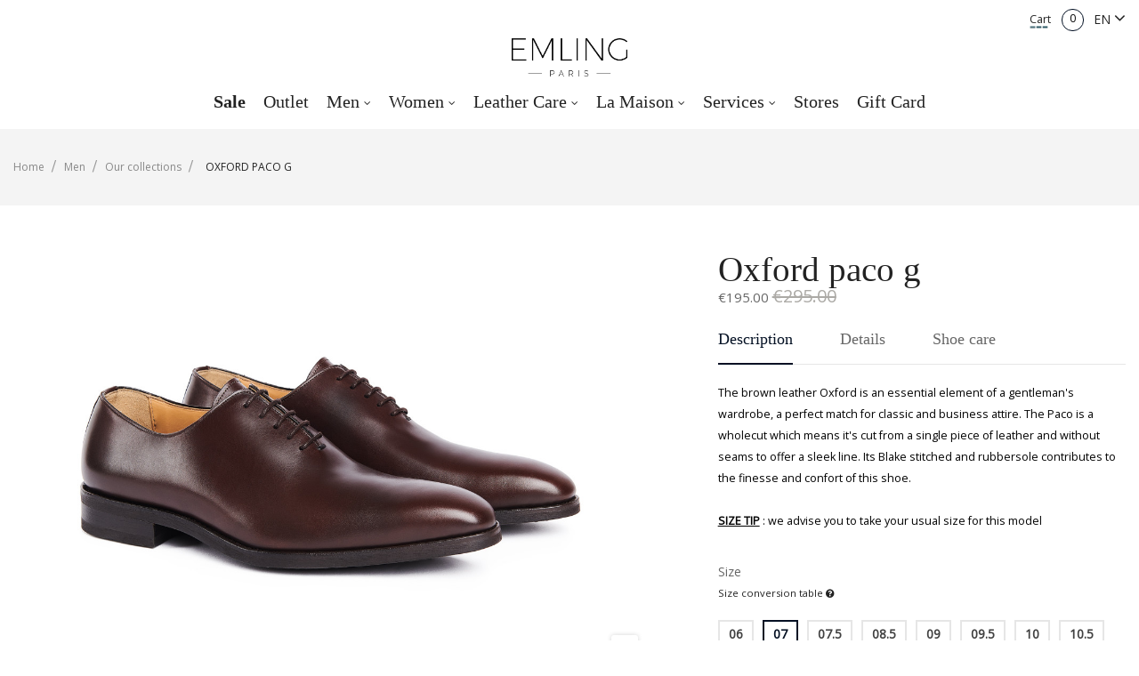

--- FILE ---
content_type: text/html; charset=utf-8
request_url: https://www.emling.fr/en/privilege-offers/611-5869-oxford-paco-g.html
body_size: 30344
content:
<!doctype html>
<html lang="en"  class="default" >

  <head>
    
      
  <meta charset="utf-8">


  <meta http-equiv="x-ua-compatible" content="ie=edge">



  <link rel="canonical" href="https://www.emling.fr/en/our-collections/611-oxford-paco-g.html">

  <title>OXFORD PACO G Our collections, by Emling, shoes for Men</title>
  <meta name="description" content="OXFORD PACO G  Our collections">
  <meta name="keywords" content="OXFORD PACO G  Our collections">
      
          <link rel="alternate" href="https://www.emling.fr/fr/nos-lignes/611-richelieu-paco-g.html" hreflang="fr">
          <link rel="alternate" href="https://www.emling.fr/en/our-collections/611-oxford-paco-g.html" hreflang="en-us">
      
  
                  <link rel="alternate" href="https://www.emling.fr/fr/nos-lignes/611-richelieu-paco-g.html" hreflang="fr">
                  <link rel="alternate" href="https://www.emling.fr/en/our-collections/611-oxford-paco-g.html" hreflang="en-us">
        



  <meta name="viewport" content="width=device-width, initial-scale=1">



  <link rel="icon" type="image/vnd.microsoft.icon" href="/img/favicon.ico?1589541255">
  <link rel="shortcut icon" type="image/x-icon" href="/img/favicon.ico?1589541255">


  

    <link rel="stylesheet" href="/modules/ps_checkout/views/css/payments.css?version=4.4.1" type="text/css" media="all">
  <link rel="stylesheet" href="https://www.emling.fr/themes/at_nova/assets/cache/theme-cfe5ad711.css" type="text/css" media="all">



    


  

  <script type="text/javascript">
        var LEO_COOKIE_THEME = "AT_NOVA_PANEL_CONFIG";
        var add_cart_error = "An error occurred while processing your request. Please try again";
        var enable_dropdown_defaultcart = 1;
        var enable_flycart_effect = 0;
        var enable_notification = 1;
        var height_cart_item = "120";
        var kpopupbaseurl = "https:\/\/www.emling.fr\/";
        var kpopuplocale = "en";
        var leo_token = "60d6c89bce43d531d7e3a75c33f7a2a0";
        var lf_is_gen_rtl = false;
        var number_cartitem_display = 3;
        var pixel_fc = "https:\/\/www.emling.fr\/en\/module\/pspixel\/FrontAjaxPixel";
        var prestashop = {"cart":{"products":[],"totals":{"total":{"type":"total","label":"Total","amount":0,"value":"\u20ac0.00"},"total_including_tax":{"type":"total","label":"Total (tax incl.)","amount":0,"value":"\u20ac0.00"},"total_excluding_tax":{"type":"total","label":"Total (tax excl.)","amount":0,"value":"\u20ac0.00"}},"subtotals":{"products":{"type":"products","label":"Subtotal","amount":0,"value":"\u20ac0.00"},"discounts":null,"shipping":{"type":"shipping","label":"Shipping","amount":0,"value":"Free"},"tax":null},"products_count":0,"summary_string":"0 items","vouchers":{"allowed":1,"added":[]},"discounts":[],"minimalPurchase":0,"minimalPurchaseRequired":""},"currency":{"name":"Euro","iso_code":"EUR","iso_code_num":"978","sign":"\u20ac"},"customer":{"lastname":null,"firstname":null,"email":null,"birthday":null,"newsletter":null,"newsletter_date_add":null,"optin":null,"website":null,"company":null,"siret":null,"ape":null,"is_logged":false,"gender":{"type":null,"name":null},"addresses":[]},"language":{"name":"English (English)","iso_code":"en","locale":"en-US","language_code":"en-us","is_rtl":"0","date_format_lite":"m\/d\/Y","date_format_full":"m\/d\/Y H:i:s","id":3},"page":{"title":"","canonical":null,"meta":{"title":"OXFORD PACO G Our collections, by Emling, shoes for Men","description":"OXFORD PACO G  Our collections","keywords":"OXFORD PACO G  Our collections","robots":"index"},"page_name":"product","body_classes":{"lang-en":true,"lang-rtl":false,"country-FR":true,"currency-EUR":true,"layout-full-width":true,"page-product":true,"tax-display-disabled":true,"product-id-611":true,"product-OXFORD PACO G":true,"product-id-category-4":true,"product-id-manufacturer-3":true,"product-id-supplier-1":true,"product-available-for-order":true},"admin_notifications":[]},"shop":{"name":"Emling","logo":"\/img\/emling-logo-1583332695.jpg","stores_icon":"\/img\/logo_stores.png","favicon":"\/img\/favicon.ico"},"urls":{"base_url":"https:\/\/www.emling.fr\/","current_url":"https:\/\/www.emling.fr\/en\/privilege-offers\/611-5869-oxford-paco-g.html","shop_domain_url":"https:\/\/www.emling.fr","img_ps_url":"https:\/\/www.emling.fr\/img\/","img_cat_url":"https:\/\/www.emling.fr\/img\/c\/","img_lang_url":"https:\/\/www.emling.fr\/img\/l\/","img_prod_url":"https:\/\/www.emling.fr\/img\/p\/","img_manu_url":"https:\/\/www.emling.fr\/img\/m\/","img_sup_url":"https:\/\/www.emling.fr\/img\/su\/","img_ship_url":"https:\/\/www.emling.fr\/img\/s\/","img_store_url":"https:\/\/www.emling.fr\/img\/st\/","img_col_url":"https:\/\/www.emling.fr\/img\/co\/","img_url":"https:\/\/www.emling.fr\/themes\/at_nova\/assets\/img\/","css_url":"https:\/\/www.emling.fr\/themes\/at_nova\/assets\/css\/","js_url":"https:\/\/www.emling.fr\/themes\/at_nova\/assets\/js\/","pic_url":"https:\/\/www.emling.fr\/upload\/","pages":{"address":"https:\/\/www.emling.fr\/en\/address","addresses":"https:\/\/www.emling.fr\/en\/addresses","authentication":"https:\/\/www.emling.fr\/en\/login","cart":"https:\/\/www.emling.fr\/en\/cart","category":"https:\/\/www.emling.fr\/en\/index.php?controller=category","cms":"https:\/\/www.emling.fr\/en\/index.php?controller=cms","contact":"https:\/\/www.emling.fr\/en\/contact-us","discount":"https:\/\/www.emling.fr\/en\/discount","guest_tracking":"https:\/\/www.emling.fr\/en\/guest-tracking","history":"https:\/\/www.emling.fr\/en\/order-history","identity":"https:\/\/www.emling.fr\/en\/identity","index":"https:\/\/www.emling.fr\/en\/","my_account":"https:\/\/www.emling.fr\/en\/my-account","order_confirmation":"https:\/\/www.emling.fr\/en\/order-confirmation","order_detail":"https:\/\/www.emling.fr\/en\/index.php?controller=order-detail","order_follow":"https:\/\/www.emling.fr\/en\/order-follow","order":"https:\/\/www.emling.fr\/en\/order","order_return":"https:\/\/www.emling.fr\/en\/index.php?controller=order-return","order_slip":"https:\/\/www.emling.fr\/en\/credit-slip","pagenotfound":"https:\/\/www.emling.fr\/en\/page-not-found","password":"https:\/\/www.emling.fr\/en\/password-recovery","pdf_invoice":"https:\/\/www.emling.fr\/en\/index.php?controller=pdf-invoice","pdf_order_return":"https:\/\/www.emling.fr\/en\/index.php?controller=pdf-order-return","pdf_order_slip":"https:\/\/www.emling.fr\/en\/index.php?controller=pdf-order-slip","prices_drop":"https:\/\/www.emling.fr\/en\/prices-drop","product":"https:\/\/www.emling.fr\/en\/index.php?controller=product","search":"https:\/\/www.emling.fr\/en\/search","sitemap":"https:\/\/www.emling.fr\/en\/Sitemap","stores":"https:\/\/www.emling.fr\/en\/stores","supplier":"https:\/\/www.emling.fr\/en\/supplier","register":"https:\/\/www.emling.fr\/en\/login?create_account=1","order_login":"https:\/\/www.emling.fr\/en\/order?login=1"},"alternative_langs":{"fr":"https:\/\/www.emling.fr\/fr\/nos-lignes\/611-richelieu-paco-g.html","en-us":"https:\/\/www.emling.fr\/en\/our-collections\/611-oxford-paco-g.html"},"theme_assets":"\/themes\/at_nova\/assets\/","actions":{"logout":"https:\/\/www.emling.fr\/en\/?mylogout="},"no_picture_image":{"bySize":{"small_default":{"url":"https:\/\/www.emling.fr\/img\/p\/en-default-small_default.jpg","width":100,"height":67},"cart_default":{"url":"https:\/\/www.emling.fr\/img\/p\/en-default-cart_default.jpg","width":135,"height":160},"medium_default":{"url":"https:\/\/www.emling.fr\/img\/p\/en-default-medium_default.jpg","width":240,"height":140},"home_default":{"url":"https:\/\/www.emling.fr\/img\/p\/en-default-home_default.jpg","width":450,"height":350},"large_default":{"url":"https:\/\/www.emling.fr\/img\/p\/en-default-large_default.jpg","width":1200,"height":800}},"small":{"url":"https:\/\/www.emling.fr\/img\/p\/en-default-small_default.jpg","width":100,"height":67},"medium":{"url":"https:\/\/www.emling.fr\/img\/p\/en-default-medium_default.jpg","width":240,"height":140},"large":{"url":"https:\/\/www.emling.fr\/img\/p\/en-default-large_default.jpg","width":1200,"height":800},"legend":""}},"configuration":{"display_taxes_label":false,"display_prices_tax_incl":true,"is_catalog":false,"show_prices":true,"opt_in":{"partner":false},"quantity_discount":{"type":"discount","label":"Discount"},"voucher_enabled":1,"return_enabled":0},"field_required":[],"breadcrumb":{"links":[{"title":"Home","url":"https:\/\/www.emling.fr\/en\/"},{"title":"Men","url":"https:\/\/www.emling.fr\/en\/3-men"},{"title":"Our collections","url":"https:\/\/www.emling.fr\/en\/4-our-collections"},{"title":"OXFORD PACO G","url":"https:\/\/www.emling.fr\/en\/our-collections\/611-5869-oxford-paco-g.html#\/color-brown\/size-07"}],"count":4},"link":{"protocol_link":"https:\/\/","protocol_content":"https:\/\/"},"time":1768990030,"static_token":"60d6c89bce43d531d7e3a75c33f7a2a0","token":"6780cb040f62c73a9740872f7c15ae7d"};
        var prestashopFacebookAjaxController = "https:\/\/www.emling.fr\/en\/module\/ps_facebook\/Ajax";
        var ps_checkout3dsEnabled = true;
        var ps_checkoutApplePayUrl = "https:\/\/www.emling.fr\/en\/module\/ps_checkout\/applepay?token=60d6c89bce43d531d7e3a75c33f7a2a0";
        var ps_checkoutAutoRenderDisabled = false;
        var ps_checkoutCancelUrl = "https:\/\/www.emling.fr\/en\/module\/ps_checkout\/cancel?token=60d6c89bce43d531d7e3a75c33f7a2a0";
        var ps_checkoutCardBrands = ["MASTERCARD","VISA","AMEX","CB_NATIONALE"];
        var ps_checkoutCardFundingSourceImg = "\/modules\/ps_checkout\/views\/img\/payment-cards.png";
        var ps_checkoutCardLogos = {"AMEX":"\/modules\/ps_checkout\/views\/img\/amex.svg","CB_NATIONALE":"\/modules\/ps_checkout\/views\/img\/cb.svg","DINERS":"\/modules\/ps_checkout\/views\/img\/diners.svg","DISCOVER":"\/modules\/ps_checkout\/views\/img\/discover.svg","JCB":"\/modules\/ps_checkout\/views\/img\/jcb.svg","MAESTRO":"\/modules\/ps_checkout\/views\/img\/maestro.svg","MASTERCARD":"\/modules\/ps_checkout\/views\/img\/mastercard.svg","UNIONPAY":"\/modules\/ps_checkout\/views\/img\/unionpay.svg","VISA":"\/modules\/ps_checkout\/views\/img\/visa.svg"};
        var ps_checkoutCartProductCount = 0;
        var ps_checkoutCheckUrl = "https:\/\/www.emling.fr\/en\/module\/ps_checkout\/check?token=60d6c89bce43d531d7e3a75c33f7a2a0";
        var ps_checkoutCheckoutTranslations = {"checkout.go.back.link.title":"Go back to the Checkout","checkout.go.back.label":"Checkout","checkout.card.payment":"Card payment","checkout.page.heading":"Order summary","checkout.cart.empty":"Your shopping cart is empty.","checkout.page.subheading.card":"Card","checkout.page.subheading.paypal":"PayPal","checkout.payment.by.card":"You have chosen to pay by Card.","checkout.payment.by.paypal":"You have chosen to pay by PayPal.","checkout.order.summary":"Here is a short summary of your order:","checkout.order.amount.total":"The total amount of your order comes to","checkout.order.included.tax":"(tax incl.)","checkout.order.confirm.label":"Please confirm your order by clicking &quot;I confirm my order&quot;.","paypal.hosted-fields.label.card-name":"Card holder name","paypal.hosted-fields.placeholder.card-name":"Card holder name","paypal.hosted-fields.label.card-number":"Card number","paypal.hosted-fields.placeholder.card-number":"Card number","paypal.hosted-fields.label.expiration-date":"Expiry date","paypal.hosted-fields.placeholder.expiration-date":"MM\/YY","paypal.hosted-fields.label.cvv":"CVC","paypal.hosted-fields.placeholder.cvv":"XXX","payment-method-logos.title":"100% secure payments","express-button.cart.separator":"or","express-button.checkout.express-checkout":"Express Checkout","error.paypal-sdk":"No PayPal Javascript SDK Instance","error.google-pay-sdk":"No Google Pay Javascript SDK Instance","error.google-pay.transaction-info":"An error occurred fetching Google Pay transaction info","error.apple-pay-sdk":"No Apple Pay Javascript SDK Instance","error.apple-pay.payment-request":"An error occurred fetching Apple Pay payment request","checkout.payment.others.link.label":"Other payment methods","checkout.payment.others.confirm.button.label":"I confirm my order","checkout.form.error.label":"There was an error during the payment. Please try again or contact the support.","loader-component.label.header":"Thanks for your purchase!","loader-component.label.body":"Please wait, we are processing your payment","loader-component.label.body.longer":"This is taking longer than expected. Please wait...","error.paypal-sdk.contingency.cancel":"Card holder authentication canceled, please choose another payment method or try again.","error.paypal-sdk.contingency.error":"An error occurred on card holder authentication, please choose another payment method or try again.","error.paypal-sdk.contingency.failure":"Card holder authentication failed, please choose another payment method or try again.","error.paypal-sdk.contingency.unknown":"Card holder authentication cannot be checked, please choose another payment method or try again.","ok":"Ok","cancel":"Cancel","checkout.payment.token.delete.modal.header":"Delete this payment method?","checkout.payment.token.delete.modal.content":"The following payment method will be deleted from your account:","checkout.payment.token.delete.modal.confirm-button":"Delete payment method","checkout.payment.loader.processing-request":"Please wait, we are processing your request","APPLE_PAY_MERCHANT_SESSION_VALIDATION_ERROR":"We\u2019re unable to process your Apple Pay payment at the moment. This could be due to an issue verifying the payment setup for this website. Please try again later or choose a different payment method.","APPROVE_APPLE_PAY_VALIDATION_ERROR":"We encountered an issue while processing your Apple Pay payment. Please verify your order details and try again, or use a different payment method."};
        var ps_checkoutCheckoutUrl = "https:\/\/www.emling.fr\/en\/order";
        var ps_checkoutConfirmUrl = "https:\/\/www.emling.fr\/en\/order-confirmation";
        var ps_checkoutCreateUrl = "https:\/\/www.emling.fr\/en\/module\/ps_checkout\/create?token=60d6c89bce43d531d7e3a75c33f7a2a0";
        var ps_checkoutCspNonce = "";
        var ps_checkoutCustomMarks = {"google_pay":"\/modules\/ps_checkout\/views\/img\/google_pay.svg","apple_pay":"\/modules\/ps_checkout\/views\/img\/apple_pay.svg"};
        var ps_checkoutExpressCheckoutCartEnabled = false;
        var ps_checkoutExpressCheckoutOrderEnabled = false;
        var ps_checkoutExpressCheckoutProductEnabled = false;
        var ps_checkoutExpressCheckoutSelected = false;
        var ps_checkoutExpressCheckoutUrl = "https:\/\/www.emling.fr\/en\/module\/ps_checkout\/ExpressCheckout?token=60d6c89bce43d531d7e3a75c33f7a2a0";
        var ps_checkoutFundingSource = "paypal";
        var ps_checkoutFundingSourcesSorted = ["paypal","paylater","bancontact","eps","giropay","ideal","p24","blik","google_pay","apple_pay"];
        var ps_checkoutGooglePayUrl = "https:\/\/www.emling.fr\/en\/module\/ps_checkout\/googlepay?token=60d6c89bce43d531d7e3a75c33f7a2a0";
        var ps_checkoutHostedFieldsContingencies = "SCA_WHEN_REQUIRED";
        var ps_checkoutHostedFieldsEnabled = false;
        var ps_checkoutHostedFieldsSelected = false;
        var ps_checkoutIconsPath = "\/modules\/ps_checkout\/views\/img\/icons\/";
        var ps_checkoutLanguageIsoCode = "en";
        var ps_checkoutLoaderImage = "\/modules\/ps_checkout\/views\/img\/loader.svg";
        var ps_checkoutPartnerAttributionId = "PrestaShop_Cart_PSXO_PSDownload";
        var ps_checkoutPayLaterCartPageButtonEnabled = false;
        var ps_checkoutPayLaterCategoryPageBannerEnabled = false;
        var ps_checkoutPayLaterHomePageBannerEnabled = false;
        var ps_checkoutPayLaterOrderPageBannerEnabled = false;
        var ps_checkoutPayLaterOrderPageButtonEnabled = false;
        var ps_checkoutPayLaterOrderPageMessageEnabled = false;
        var ps_checkoutPayLaterProductPageBannerEnabled = false;
        var ps_checkoutPayLaterProductPageButtonEnabled = false;
        var ps_checkoutPayLaterProductPageMessageEnabled = false;
        var ps_checkoutPayPalButtonConfiguration = null;
        var ps_checkoutPayPalEnvironment = "LIVE";
        var ps_checkoutPayPalOrderId = "";
        var ps_checkoutPayPalSdkConfig = {"clientId":"AXjYFXWyb4xJCErTUDiFkzL0Ulnn-bMm4fal4G-1nQXQ1ZQxp06fOuE7naKUXGkq2TZpYSiI9xXbs4eo","merchantId":"FW5ZFVSM4XUVS","currency":"EUR","intent":"capture","commit":"false","vault":"false","integrationDate":"2024-04-01","dataPartnerAttributionId":"PrestaShop_Cart_PSXO_PSDownload","dataCspNonce":"","dataEnable3ds":"true","disableFunding":"card,mybank","enableFunding":"paylater","components":"marks,funding-eligibility,googlepay,applepay"};
        var ps_checkoutPayWithTranslations = {"paypal":"Pay with a PayPal account","paylater":"Pay in installments with PayPal Pay Later","bancontact":"Pay with Bancontact","eps":"Pay with EPS","giropay":"Pay with Giropay","ideal":"Pay with iDEAL","p24":"Pay with Przelewy24","blik":"Pay with BLIK","google_pay":"Pay with Google Pay","apple_pay":"Pay with Apple Pay"};
        var ps_checkoutPaymentMethodLogosTitleImg = "\/modules\/ps_checkout\/views\/img\/lock_checkout.svg";
        var ps_checkoutPaymentUrl = "https:\/\/www.emling.fr\/en\/module\/ps_checkout\/payment?token=60d6c89bce43d531d7e3a75c33f7a2a0";
        var ps_checkoutRenderPaymentMethodLogos = true;
        var ps_checkoutValidateUrl = "https:\/\/www.emling.fr\/en\/module\/ps_checkout\/validate?token=60d6c89bce43d531d7e3a75c33f7a2a0";
        var ps_checkoutVaultUrl = "https:\/\/www.emling.fr\/en\/module\/ps_checkout\/vault?token=60d6c89bce43d531d7e3a75c33f7a2a0";
        var ps_checkoutVersion = "4.4.1";
        var psemailsubscription_subscription = "https:\/\/www.emling.fr\/en\/module\/ps_emailsubscription\/subscription";
        var psr_icon_color = "#070707";
        var show_popup = 1;
        var slider_width = "380";
        var type_dropdown_defaultcart = "slidebar_top";
        var type_flycart_effect = "fade";
        var width_cart_item = "300";
      </script>
<script type="text/javascript">
	var choosefile_text = "Choose file";
	var turnoff_popup_text = "Do not show this popup again";

	var size_item_quickview = 144;
	var style_scroll_quickview = 'horizontal';
	
	var size_item_page = 144;
	var style_scroll_page = 'horizontal';
	
	var size_item_quickview_attr = 144;	
	var style_scroll_quickview_attr = 'horizontal';
	
	var size_item_popup = 190;
	var style_scroll_popup = 'vertical';
</script>


  <script type="text/javascript">
	
	var FancyboxI18nClose = "Close";
	var FancyboxI18nNext = "Next";
	var FancyboxI18nPrev = "Previous";
	var current_link = "http://www.emling.fr/en/";		
	var currentURL = window.location;
	currentURL = String(currentURL);
	currentURL = currentURL.replace("https://","").replace("http://","").replace("www.","").replace( /#\w*/, "" );
	current_link = current_link.replace("https://","").replace("http://","").replace("www.","");
	var text_warning_select_txt = "Please select One to remove?";
	var text_confirm_remove_txt = "Are you sure to remove footer row?";
	var close_bt_txt = "Close";
	var list_menu = [];
	var list_menu_tmp = {};
	var list_tab = [];
	var isHomeMenu = 0;
	
</script>            <style>
                    .lineven-relatedproducts
.thumbnails{margin-top:10px}.lineven-relatedproducts .thumbnails
.clear{clear:both}.lineven-relatedproducts .thumbnails ul.rlp-products{clear:both;list-style-type:none;padding:0
2px}.lineven-relatedproducts .thumbnails ul.rlp-products li.rlp-product{float:left;padding:0px;text-align:center;font-weight:bold;line-height:18px;text-transform:uppercase;margin:0!important;margin-bottom:12px!important}.lineven-relatedproducts .thumbnails ul.rlp-products li.rlp-product .product-image{position:relative}.lineven-relatedproducts .thumbnails ul.rlp-products li.rlp-product
img{margin:0
0px;width:inherit!important;display:inline-block!important}.lineven-relatedproducts .thumbnails ul.rlp-products li.rlp-product .container-description{display:inline-block;text-align:center;margin-left:4px}.lineven-relatedproducts .thumbnails ul.rlp-products li.rlp-product .container-description .product-name{font-size:1em!important;display:inline-block;font-weight:bold;text-align:center;margin-top:4px}.lineven-relatedproducts .thumbnails ul.rlp-products li.rlp-product .container-description .product-name
a{color:#595A5E;text-decoration:none;font-size:1em!important}.lineven-relatedproducts .thumbnails ul.rlp-products li.rlp-product .container-description .product-name a:hover{text-decoration:underline}.lineven-relatedproducts .thumbnails ul.rlp-products li.rlp-product .product-description{position:relative!important;height:inherit!important;width:inherit!important;background:none!important;font-size:0.8em;margin-top:3px;font-weight:normal;text-transform:none;text-align:center}.lineven-relatedproducts .thumbnails ul.rlp-products li.rlp-product .container-description .product-description
a{text-decoration:none;color:inherit!important}.lineven-relatedproducts .thumbnails ul.rlp-products li.rlp-product .container-description .product-description a:hover{text-decoration:none}.lineven-relatedproducts .thumbnails ul.rlp-products li.rlp-product .container-description .product-attribute-designation{font-size:0.6em;font-weight:bold;margin-top:2px;margin-bottom:3px}.lineven-relatedproducts .thumbnails ul.rlp-products li.rlp-product .product-options{height:20px;font-size:10px;text-transform:none;font-weight:bold;font-style:italic}.lineven-relatedproducts .thumbnails ul.rlp-products li.rlp-product .product-price{display:block!important;text-align:center;font-size:1em;margin-top:8px;vertical-align:middle}.lineven-relatedproducts .thumbnails ul.rlp-products li.rlp-product .product-price .old-price{font-size:0.9em!important}.lineven-relatedproducts .thumbnails ul.rlp-products li.rlp-product .product-price .price-percent-reduction{font-size:1em!important}.lineven-relatedproducts .thumbnails ul.rlp-products li.rlp-product .product-price .current-price{font-size:1.1em!important;display:block}.lineven-relatedproducts .thumbnails ul.rlp-products li.rlp-product .product-price
.price{}.lineven-relatedproducts .thumbnails ul.rlp-products li.rlp-product
.buttons{display:inline-block;margin-top:4px;text-align:center}.lineven-relatedproducts .thumbnails
.reviews{text-align:center}.lineven-relatedproducts .thumbnails .reviews
.partner_average_star{display:inline-block}.lineven-relatedproducts .thumbnails .reviews
.partner_details{clear:both;display:block;font-size:0.8em;font-weight:normal}.lineven-relatedproducts .thumbnails .hook-reviews{display:block;text-align:center;clear:both;height:18px}.lineven-relatedproducts .thumbnails .hook-reviews .product-list-reviews{position:relative!important;top:-8px!important;background:none!important}@media only screen and (max-width: 640px){.lineven-relatedproducts .thumbnails ul.rlp-products li.rlp-product{float:none!important}}
                </style>
    	<script type="text/javascript">
				var lineven_rlp = {"datas":{"refresh_mode":"NOTHING","refresh_delay":"300","partners_reviews_module":false,"partners_reviews_module_grade_url":""},"prestashop":{"version":"1.7.6.4","major_version":"1.7","shop_name":"Emling","shop_uri":"https:\/\/www.emling.fr\/","shop_logo":"https:\/\/www.emling.fr\/img\/logo.jpg","is_ssl":"1"},"module":{"environment":"PRODUCTION","code":"RLP","id":"88","name":"relatedproducts","display_name":"Related Products - Cross selling All in One","is_active":true,"version":"3.0.2","is_debug_mode":0,"is_test_mode":0,"urls":{"service_dispatcher_url":"https:\/\/www.emling.fr\/en\/module\/relatedproducts\/servicedispatcher","service_dispatcher_ssl_url":"https:\/\/www.emling.fr\/en\/module\/relatedproducts\/servicedispatcher","short_url":"modules\/relatedproducts\/","base_url":"\/modules\/relatedproducts\/","css_url":"\/modules\/relatedproducts\/views\/css\/","cart_url":"https:\/\/www.emling.fr\/en\/cart?action=show","order_url":"https:\/\/www.emling.fr\/en\/order"},"hook":{"controller_name":"Header","action_name":"index","datas":{"assets":[".lineven-relatedproducts\n.thumbnails{margin-top:10px}.lineven-relatedproducts .thumbnails\n.clear{clear:both}.lineven-relatedproducts .thumbnails ul.rlp-products{clear:both;list-style-type:none;padding:0\n2px}.lineven-relatedproducts .thumbnails ul.rlp-products li.rlp-product{float:left;padding:0px;text-align:center;font-weight:bold;line-height:18px;text-transform:uppercase;margin:0!important;margin-bottom:12px!important}.lineven-relatedproducts .thumbnails ul.rlp-products li.rlp-product .product-image{position:relative}.lineven-relatedproducts .thumbnails ul.rlp-products li.rlp-product\nimg{margin:0\n0px;width:inherit!important;display:inline-block!important}.lineven-relatedproducts .thumbnails ul.rlp-products li.rlp-product .container-description{display:inline-block;text-align:center;margin-left:4px}.lineven-relatedproducts .thumbnails ul.rlp-products li.rlp-product .container-description .product-name{font-size:1em!important;display:inline-block;font-weight:bold;text-align:center;margin-top:4px}.lineven-relatedproducts .thumbnails ul.rlp-products li.rlp-product .container-description .product-name\na{color:#595A5E;text-decoration:none;font-size:1em!important}.lineven-relatedproducts .thumbnails ul.rlp-products li.rlp-product .container-description .product-name a:hover{text-decoration:underline}.lineven-relatedproducts .thumbnails ul.rlp-products li.rlp-product .product-description{position:relative!important;height:inherit!important;width:inherit!important;background:none!important;font-size:0.8em;margin-top:3px;font-weight:normal;text-transform:none;text-align:center}.lineven-relatedproducts .thumbnails ul.rlp-products li.rlp-product .container-description .product-description\na{text-decoration:none;color:inherit!important}.lineven-relatedproducts .thumbnails ul.rlp-products li.rlp-product .container-description .product-description a:hover{text-decoration:none}.lineven-relatedproducts .thumbnails ul.rlp-products li.rlp-product .container-description .product-attribute-designation{font-size:0.6em;font-weight:bold;margin-top:2px;margin-bottom:3px}.lineven-relatedproducts .thumbnails ul.rlp-products li.rlp-product .product-options{height:20px;font-size:10px;text-transform:none;font-weight:bold;font-style:italic}.lineven-relatedproducts .thumbnails ul.rlp-products li.rlp-product .product-price{display:block!important;text-align:center;font-size:1em;margin-top:8px;vertical-align:middle}.lineven-relatedproducts .thumbnails ul.rlp-products li.rlp-product .product-price .old-price{font-size:0.9em!important}.lineven-relatedproducts .thumbnails ul.rlp-products li.rlp-product .product-price .price-percent-reduction{font-size:1em!important}.lineven-relatedproducts .thumbnails ul.rlp-products li.rlp-product .product-price .current-price{font-size:1.1em!important;display:block}.lineven-relatedproducts .thumbnails ul.rlp-products li.rlp-product .product-price\n.price{}.lineven-relatedproducts .thumbnails ul.rlp-products li.rlp-product\n.buttons{display:inline-block;margin-top:4px;text-align:center}.lineven-relatedproducts .thumbnails\n.reviews{text-align:center}.lineven-relatedproducts .thumbnails .reviews\n.partner_average_star{display:inline-block}.lineven-relatedproducts .thumbnails .reviews\n.partner_details{clear:both;display:block;font-size:0.8em;font-weight:normal}.lineven-relatedproducts .thumbnails .hook-reviews{display:block;text-align:center;clear:both;height:18px}.lineven-relatedproducts .thumbnails .hook-reviews .product-list-reviews{position:relative!important;top:-8px!important;background:none!important}@media only screen and (max-width: 640px){.lineven-relatedproducts .thumbnails ul.rlp-products li.rlp-product{float:none!important}}"]}}}};
			</script>
<script type="text/javascript">
	//Common vars
    var apc_link = "https://www.emling.fr/en/module/advancedpopupcreator/popup";
    var apc_token = "60d6c89bce43d531d7e3a75c33f7a2a0";
    var apc_data = '&token=' + apc_token + '&responsiveWidth=' + window.innerWidth + '&url=' + encodeURIComponent(window.location.href) + '&referrer=' + encodeURIComponent(document.referrer);
</script>
<!-- Open Graph -->
<meta property="og:title" content="OXFORD PACO G Our collections, by Emling, Shoes for men" />
<meta property="og:description" content="OXFORD PACO G Our collections" />
<meta property="og:image" content="https://www.emling.fr/21116/oxford-paco-g.jpg" />
<meta property="og:image" content="https://www.emling.fr/21117/oxford-paco-g.jpg" />
<meta property="og:image" content="https://www.emling.fr/20397/oxford-paco-g.jpg" />
<meta property="og:image" content="https://www.emling.fr/21119/oxford-paco-g.jpg" />
<meta property="og:image" content="https://www.emling.fr/21118/oxford-paco-g.jpg" />
<meta property="og:type" content="product" />

<!-- Twitter Cards -->
<meta name="twitter:domain" content="www.emling.fr" />
<meta http-equiv="X-UA-Compatible" content="IE=edge,chrome=1" />
<meta http-equiv="cleartype" content="on" />
<meta http-equiv="x-dns-prefetch-control" value="on" />
<meta name="HandheldFriendly" content="true" />
<meta name="MobileOptimized" content="640" />
<meta name="apple-mobile-web-app-capable" content="yes" />
<link rel="dns-prefetch" href="//www.google-analytics.com" />
<link rel="dns-prefetch" href="//twitter.com" />
<link rel="dns-prefetch" href="//facebook.com" />
<link rel="dns-prefetch" href="//apis.google.com" />
<link rel="dns-prefetch" href="//fonts.googleapis.com" />
<link rel="dns-prefetch" href="//ssl.gstatic.com" />
<link rel="dns-prefetch" href="//www.emling.fr" />

<link rel="preconnect" href="//www.google-analytics.com" crossorigin />
<link rel="preconnect" href="//twitter.com" crossorigin />
<link rel="preconnect" href="//facebook.com" crossorigin />
<link rel="preconnect" href="//apis.google.com" crossorigin />
<link rel="preconnect" href="//fonts.googleapis.com" crossorigin />
<link rel="preconnect" href="//ssl.gstatic.com" crossorigin />
<link rel="preconnect" href="//www.emling.fr" crossorigin />
<style>
    .kboverlaygg {
        width: 100%;
        height: 100%;
        position: fixed;
        background: rgba(0,0,0,0.5);
        z-index: 9;
    }
</style>
<script type="text/javascript">
    var abd_ajax_url = '/index.php?fc=module&module=abandonedcart&controller=cron'; </script>


<!-- Facebook Pixel Code -->

<script>
    !function(f,b,e,v,n,t,s)
    {if(f.fbq)return;n=f.fbq=function(){n.callMethod? n.callMethod.apply(n,arguments):n.queue.push(arguments)};
    if(!f._fbq)f._fbq=n;n.push=n;n.loaded=!0;n.version='2.0';n.agent='plprestashop-download'; // n.agent to keep because of partnership
    n.queue=[];t=b.createElement(e);t.async=!0;
    t.src=v;s=b.getElementsByTagName(e)[0];
    s.parentNode.insertBefore(t,s)}(window, document,'script', 'https://connect.facebook.net/en_US/fbevents.js');

            fbq('init', '282145472861382');
        
    fbq('track', 'PageView');
</script>

<noscript>
    <img height="1" width="1" style="display:none" src="https://www.facebook.com/tr?id=282145472861382&ev=PageView&noscript=1"/>
</noscript>

<!-- End Facebook Pixel Code -->


<!-- Set Facebook Pixel Product Export -->

    <meta property="product:retailer_item_id" content="611">

<!-- END OF Set Facebook Pixel Product Export -->

    
        <script>
            fbq('track', 'ViewContent', {content_name: 'OXFORD PACO G EN', content_ids: 611, content_type: 'product', value: 195, currency: 'EUR'});
        </script>
    
<!-- emarketing start -->
<meta name="google-site-verification" content="WdeTBxnokkPrFGiBYAy2WhIFHiu2SrhVeGQFWq59IvU" />
<!-- Global site tag (gtag.js) - Google Ads: 429242975 -->
<script async src="https://www.googletagmanager.com/gtag/js?id=AW-429242975"></script>
<script>
  window.dataLayer = window.dataLayer || [];
  function gtag(){dataLayer.push(arguments);}
  gtag('js', new Date());

  gtag('config', 'AW-429242975');
</script>


<script>
  !function(f,b,e,v,n,t,s)
  {if(f.fbq)return;n=f.fbq=function(){n.callMethod?
  n.callMethod.apply(n,arguments):n.queue.push(arguments)};
  if(!f._fbq)f._fbq=n;n.push=n;n.loaded=!0;n.version='2.0';
  n.queue=[];t=b.createElement(e);t.async=!0;
  t.src=v;s=b.getElementsByTagName(e)[0];
  s.parentNode.insertBefore(t,s)}(window, document,'script',
  'https://connect.facebook.net/en_US/fbevents.js');
  fbq('init', '282145472861382');
  fbq('track', 'PageView');
</script>
<noscript>
  <img height="1" width="1" style="display:none"
      src="https://www.facebook.com/tr?id=282145472861382&ev=PageView&noscript=1"/>
</noscript>

<script>
var emarketingFBViewContent = function() {
  fbq('track', 'ViewContent', {
    content_name: document.getElementById("emarketing_product_name").value,
    content_category: document.getElementById("emarketing_product_category").value,
    content_ids: [document.getElementById("emarketing_product_id").value],
    content_type: 'product',
    value: document.getElementById("emarketing_product_price").value,
    currency: 'EUR'
  });

};
document.addEventListener('DOMContentLoaded', emarketingFBViewContent);
document.addEventListener('DOMContentLoaded', function(event) { prestashop.on('updatedProduct', emarketingFBViewContent)});
</script>
<script>
var emarketingFBAdd2Cart = function() { document.querySelectorAll('.add-to-cart, #add_to_cart button, #add_to_cart a, #add_to_cart input').forEach(function(a){
a.addEventListener('click', function(){
  fbq('track', 'AddToCart', {
    content_name: document.getElementById("emarketing_product_name").value,
    content_category: document.getElementById("emarketing_product_category").value,
    content_ids: [document.getElementById("emarketing_product_id").value],
    content_type: 'product',
    value: document.getElementById("emarketing_product_price").value,
    currency: 'EUR'
  });

});});};
document.addEventListener('DOMContentLoaded', emarketingFBAdd2Cart);
document.addEventListener('DOMContentLoaded', function(event) { prestashop.on('updatedProduct', emarketingFBAdd2Cart)});
</script>



<!-- emarketing end -->

    <meta id="js-rcpgtm-tracking-config" data-tracking-data="%7B%22bing%22%3A%7B%22tracking_id%22%3A%22%22%2C%22feed_prefix%22%3A%22%22%2C%22feed_variant%22%3A%22%22%7D%2C%22context%22%3A%7B%22browser%22%3A%7B%22device_type%22%3A1%7D%2C%22localization%22%3A%7B%22id_country%22%3A8%2C%22country_code%22%3A%22FR%22%2C%22id_currency%22%3A1%2C%22currency_code%22%3A%22EUR%22%2C%22id_lang%22%3A3%2C%22lang_code%22%3A%22en%22%7D%2C%22page%22%3A%7B%22controller_name%22%3A%22product%22%2C%22products_per_page%22%3A1000%2C%22category%22%3A%5B%5D%2C%22search_term%22%3A%22%22%7D%2C%22shop%22%3A%7B%22id_shop%22%3A1%2C%22shop_name%22%3A%22Emling%22%2C%22base_dir%22%3A%22https%3A%2F%2Fwww.emling.fr%2F%22%7D%2C%22tracking_module%22%3A%7B%22module_name%22%3A%22rcpgtagmanager%22%2C%22checkout_module%22%3A%7B%22module%22%3A%22default%22%2C%22controller%22%3A%22order%22%7D%2C%22service_version%22%3A%2217%22%2C%22token%22%3A%22dbc332ea13ba7c36d3f4ab981b85c1a9%22%7D%2C%22user%22%3A%5B%5D%7D%2C%22criteo%22%3A%7B%22tracking_id%22%3A%22%22%2C%22feed_prefix%22%3A%22%22%2C%22feed_variant%22%3A%22%22%7D%2C%22facebook%22%3A%7B%22tracking_id%22%3A%22%22%2C%22feed_prefix%22%3A%22%22%2C%22feed_variant%22%3A%22%22%7D%2C%22ga4%22%3A%7B%22tracking_id%22%3A%22G-EEGZE92ZFY%22%2C%22is_data_import%22%3Atrue%7D%2C%22gads%22%3A%7B%22tracking_id%22%3A%22429242975%22%2C%22merchant_id%22%3A%22%22%2C%22conversion_labels%22%3A%7B%22create_account%22%3A%22%22%2C%22product_view%22%3A%22%22%2C%22add_to_cart%22%3A%22%22%2C%22begin_checkout%22%3A%22%22%2C%22purchase%22%3A%22ERo2CNGh55YYEN_01swB%22%7D%7D%2C%22gfeeds%22%3A%7B%22retail%22%3A%7B%22is_enabled%22%3Afalse%2C%22prefix%22%3A%22%22%2C%22variant%22%3A%22%22%7D%2C%22custom%22%3A%7B%22is_enabled%22%3Afalse%2C%22is_id2%22%3Afalse%2C%22prefix%22%3A%22%22%2C%22variant%22%3A%22%22%7D%7D%2C%22gtm%22%3A%7B%22tracking_id%22%3A%22GTM-P6773C9%22%2C%22is_disable_tracking%22%3Afalse%7D%2C%22gua%22%3A%7B%22tracking_id%22%3A%22UA-21754231-1%22%2C%22site_speed_sample_rate%22%3A1%2C%22is_data_import%22%3Atrue%2C%22is_anonymize_ip%22%3Afalse%2C%22is_user_id%22%3Afalse%2C%22is_link_attribution%22%3Atrue%2C%22cross_domain_list%22%3A%5B%22%22%5D%2C%22dimensions%22%3A%7B%22ecomm_prodid%22%3A1%2C%22ecomm_pagetype%22%3A2%2C%22ecomm_totalvalue%22%3A3%2C%22dynx_itemid%22%3A4%2C%22dynx_itemid2%22%3A5%2C%22dynx_pagetype%22%3A6%2C%22dynx_totalvalue%22%3A7%7D%7D%2C%22optimize%22%3A%7B%22tracking_id%22%3A%22%22%2C%22is_async%22%3Afalse%2C%22hiding_class_name%22%3A%22optimize-loading%22%2C%22hiding_timeout%22%3A3000%7D%2C%22pinterest%22%3A%7B%22tracking_id%22%3A%22%22%2C%22feed_prefix%22%3A%22%22%2C%22feed_variant%22%3A%22%22%7D%2C%22tiktok%22%3A%7B%22tracking_id%22%3A%22%22%2C%22feed_prefix%22%3A%22%22%2C%22feed_variant%22%3A%22%22%7D%2C%22twitter%22%3A%7B%22tracking_id%22%3A%22%22%2C%22events%22%3A%7B%22add_to_cart_id%22%3A%22%22%2C%22payment_info_id%22%3A%22%22%2C%22checkout_initiated_id%22%3A%22%22%2C%22product_view_id%22%3A%22%22%2C%22lead_id%22%3A%22%22%2C%22purchase_id%22%3A%22%22%2C%22search_id%22%3A%22%22%7D%2C%22feed_prefix%22%3A%22%22%2C%22feed_variant%22%3A%22%22%7D%7D">
    <script type="text/javascript" data-keepinline="true" data-cfasync="false" src="/modules/rcpgtagmanager/views/js/hook/trackingClient.bundle.js"></script>
<!-- @file modules\appagebuilder\views\templates\hook\header -->

<script>
    /**
     * List functions will run when document.ready()
     */
    var ap_list_functions = [];
    /**
     * List functions will run when window.load()
     */
    var ap_list_functions_loaded = [];

    /**
     * List functions will run when document.ready() for theme
     */
    
    var products_list_functions = [];
</script>


<script type='text/javascript'>
    var leoOption = {
        category_qty:1,
        product_list_image:1,
        product_one_img:1,
        productCdown: 1,
        productColor: 0,
        homeWidth: 450,
        homeheight: 350,
	}

    ap_list_functions.push(function(){
        if (typeof $.LeoCustomAjax !== "undefined" && $.isFunction($.LeoCustomAjax)) {
            var leoCustomAjax = new $.LeoCustomAjax();
            leoCustomAjax.processAjax();
        }
    });
</script>




<script type="text/javascript" src="https://data.perfmaker.net/website/62961e2c04332/tag.js" defer></script>



	
	<script src="/js/vendor/tarteaucitron.js-1.10.0/tarteaucitron.js"></script>

	<script type="text/javascript">
		tarteaucitron.init({
			"privacyUrl": "https://www.emling.fr/fr/content/19-politique-de-confidentialite", /* Privacy policy url */
			"bodyPosition": "bottom", /* or top to bring it as first element for accessibility */

			"hashtag": "#tarteaucitron", /* Open the panel with this hashtag */
			"cookieName": "tarteaucitron", /* Cookie name */
   
			"orientation": "middle", /* Banner position (top - bottom) */
      
			"groupServices": false, /* Group services by category */
			"serviceDefaultState": "wait", /* Default state (true - wait - false) */
                          
			"showAlertSmall": false, /* Show the small banner on bottom right */
			"cookieslist": false, /* Show the cookie list */
                          
			"closePopup": true, /* Show a close X on the banner */

			"showIcon": false, /* Show cookie icon to manage cookies */
			"iconSrc": "https://www.emling.fr/img/privacy.png", /* Optionnal: URL or base64 encoded image */
			"iconPosition": "BottomLeft", /* BottomRight, BottomLeft, TopRight and TopLeft */

			"adblocker": false, /* Show a Warning if an adblocker is detected */
                          
			"DenyAllCta" : false, /* Show the deny all button */
			"AcceptAllCta" : true, /* Show the accept all button when highPrivacy on */
			"highPrivacy": true, /* HIGHLY RECOMMANDED Disable auto consent */
                          
			"handleBrowserDNTRequest": false, /* If Do Not Track == 1, disallow all */

			"removeCredit": false, /* Remove credit link */
			"moreInfoLink": true, /* Show more info link */

			"useExternalCss": false, /* If false, the tarteaucitron.css file will be loaded */
			"useExternalJs": false, /* If false, the tarteaucitron.js file will be loaded */

			//"cookieDomain": ".my-multisite-domaine.fr", /* Shared cookie for multisite */
                         
			"readmoreLink": "https://www.emling.fr/fr/content/19-politique-de-confidentialite", /* Change the default readmore link */

			"mandatory": true, /* Show a message about mandatory cookies */
			"mandatoryCta": true /* Show the disabled accept button when mandatory on */
		});
		</script>
		<script type="text/javascript">
			(tarteaucitron.job = tarteaucitron.job || []).push('jsapi');
		   
			(tarteaucitron.job = tarteaucitron.job || []).push('doubleclick');
		   
			(tarteaucitron.job = tarteaucitron.job || []).push('instagram');
		   
			tarteaucitron.user.facebookpixelId = '282145472861382'; tarteaucitron.user.facebookpixelMore = function () {};
			(tarteaucitron.job = tarteaucitron.job || []).push('facebookpixel');
			
			tarteaucitron.user.gajsUa = 'UA-21754231-1';
			tarteaucitron.user.gajsMore = function () { /* add here your optionnal _ga.push() */ };
			(tarteaucitron.job = tarteaucitron.job || []).push('gajs');
			
			// Google Analytics (GA4)
			tarteaucitron.user.gtagUa = 'G-EEGZE92ZFY';
			tarteaucitron.user.gtagMore = function () { };
			(tarteaucitron.job = tarteaucitron.job || []).push('gtag');
			
			/*
			// GoogleadsId
			tarteaucitron.user.googleadsId = '429242975'; // AW-429242975
			(tarteaucitron.job = tarteaucitron.job || []).push('googleads');
			
			// Google Analytics (GA4)
			tarteaucitron.user.gtagUa = 'G-EEGZE92ZFY';
			tarteaucitron.user.gtagMore = function () { };
			(tarteaucitron.job = tarteaucitron.job || []).push('gtag');
			*/
		
		    // Google Tags Manager
		    tarteaucitron.user.googletagmanagerId = 'GTM-P6773C9';
		    (tarteaucitron.job = tarteaucitron.job || []).push('googletagmanager');
		   
			</script>	   


    

  <meta property="og:type" content="product">
  <meta property="og:url" content="https://www.emling.fr/en/privilege-offers/611-5869-oxford-paco-g.html">
  <meta property="og:title" content="OXFORD PACO G Our collections, by Emling, shoes for Men">
  <meta property="og:site_name" content="Emling">
  <meta property="og:description" content="OXFORD PACO G  Our collections">
        <meta property="product:pretax_price:amount" content="162.5">
    <meta property="product:pretax_price:currency" content="EUR">
    <meta property="product:price:amount" content="195">
    <meta property="product:price:currency" content="EUR">
      <meta property="product:weight:value" content="1.600000">
  <meta property="product:weight:units" content="kg">
  
  <script>
	window.dataLayer = window.dataLayer || [];
  	dataLayer.push({ ecommerce: null });
  	window.dataLayer.push({		      
  	  event: 'view_item',
  	  ecommerce: {      
  	    items: [{      
  	      item_name: 'OXFORD PACO G',      
  	      item_id: '611',      
  	      price: 195,
  	      item_brand: 'emling',      
  	      item_category: 'our-collections',
  	      quantity: 1
  	    }]     
  	  }     
  	});
  </script>


  </head>

  <body id="product" class="lang-en country-fr currency-eur layout-full-width page-product tax-display-disabled product-id-611 product-oxford-paco-g product-id-category-4 product-id-manufacturer-3 product-id-supplier-1 product-available-for-order fullwidth">

    
      
    

    <main id="page">
      
              
      <header id="header">
        <div class="header-container">
          
            
  <div class="header-banner">
          <div class="container">
              <div class="inner"></div>
          </div>
        </div>



  <nav class="header-nav">
    <div class="topnav">
              <div class="inner"></div>
          </div>
    <div class="bottomnav">
              <div class="inner"></div>
          </div>
  </nav>



  <div class="header-top">
          <div class="inner"><!-- @file modules\appagebuilder\views\templates\hook\ApRow -->
<div class="wrapper" style="background: no-repeat"     >
	                     <div class="container container-large">
    <div        class="row header-flex hidden-lg-up ApRow  has-bg bg-fullwidth-container"
	                        style=""        >
                                            <!-- @file modules\appagebuilder\views\templates\hook\ApColumn -->
<div    class="col-xl-4 col-lg-4 col-md-4 col-sm-4 col-xs-4 col-sp-4  ApColumn "
	    >
                    <!-- @file modules\appagebuilder\views\templates\hook\ApSlideShow -->
<div id="memgamenu-form_3899474765320548" class="ApMegamenu">
				<nav data-megamenu-id="3899474765320548" class="leo-megamenu cavas_menu navbar navbar-default disable-canvas " role="navigation">
			<!-- Brand and toggle get grouped for better mobile display -->
			<div class="navbar-header">
				<button type="button" class="navbar-toggler hidden-lg-up" data-toggle="collapse" data-target=".megamenu-off-canvas-3899474765320548">
					<span class="sr-only">Toggle navigation</span>
					&#9776;
					<!--
					<span class="icon-bar"></span>
					<span class="icon-bar"></span>
					<span class="icon-bar"></span>
					-->
				</button>
			</div>
			<!-- Collect the nav links, forms, and other content for toggling -->
						<div class="leo-top-menu collapse navbar-toggleable-md megamenu-off-canvas megamenu-off-canvas-3899474765320548"><ul class="nav navbar-nav megamenu horizontal"><li class="nav-item   " ><a href="https://www.emling.fr/en/44-sales" target="_self" class="nav-link has-category"><span class="menu-title">Sale</span></a></li><li class="nav-item   " ><a href="https://www.emling.fr/en/65-outlet" target="_self" class="nav-link has-category"><span class="menu-title">Outlet</span></a></li><li class="nav-item menu_stop parent dropdown   " ><a href="https://www.emling.fr/en/#" class="nav-link dropdown-toggle has-category" data-toggle="dropdown" target="_self"><span class="menu-title">Men</span></a><b class="caret"></b><div class="dropdown-sub dropdown-menu"  style="width:650px" ><div class="dropdown-menu-inner"><div class="row"><div class="mega-col col-md-4" > <div class="mega-col-inner "><div class="leo-widget" data-id_widget="1583765908">
    <div class="widget-subcategories">
                <div class="widget-inner">
                            <div class="menu-title">
                    <a href="https://www.emling.fr/en/4-our-collections" title="Our collections" class="img">
                            Our collections 
                    </a>
                </div>
                <ul>
                                    <li class="clearfix">
                        <a href="https://www.emling.fr/en/11-couture-collection" title="Couture" class="img">
                                Couture 
                        </a>
                    </li>
                                    <li class="clearfix">
                        <a href="https://www.emling.fr/en/13-urban-chic-collection" title="Urban chic" class="img">
                                Urban chic 
                        </a>
                    </li>
                                    <li class="clearfix">
                        <a href="https://www.emling.fr/en/14-sneakers-collection" title="Sneakers" class="img">
                                Sneakers 
                        </a>
                    </li>
                                    <li class="clearfix">
                        <a href="https://www.emling.fr/en/12-ville" title="Ville" class="img">
                                Ville 
                        </a>
                    </li>
                                    <li class="clearfix">
                        <a href="https://www.emling.fr/en/15-customized_collection" title="To customize" class="img">
                                To customize 
                        </a>
                    </li>
                                </ul>
                    </div>
    </div>
 
    <div class="w-name">
        <select name="inject_widget" class="inject_widget_name">
                            <option value="1505148426">
                    Banner1
                </option>
                            <option value="1515730189">
                    banner2
                </option>
                            <option value="1515730210">
                    banner3
                </option>
                            <option value="1533105344">
                    Product Category
                </option>
                            <option value="1533106678">
                    ShortCode
                </option>
                            <option value="1535465590">
                    Product Page Styles
                </option>
                            <option value="1535467920">
                    Product Types
                </option>
                            <option value="1544325492">
                    link 1
                </option>
                            <option value="1544325693">
                    link 2
                </option>
                            <option value="1583325030">
                    Product Layout 1
                </option>
                            <option value="1583325031">
                    Product Layout 2
                </option>
                            <option value="1583325032">
                    Product Layout 3
                </option>
                            <option value="1583325033">
                    Product Layout 4
                </option>
                            <option value="1583325034">
                    Product Layout 5
                </option>
                            <option value="1583325035">
                    Product Layout 6
                </option>
                            <option value="1583325036">
                    Product Layout 7
                </option>
                            <option value="1583765436">
                    Product Layout 1
                </option>
                            <option value="1583765437">
                    Product Layout 2
                </option>
                            <option value="1583765438">
                    Product Layout 3
                </option>
                            <option value="1583765439">
                    Product Layout 4
                </option>
                            <option value="1583765440">
                    Product Layout 5
                </option>
                            <option value="1583765441">
                    Product Layout 6
                </option>
                            <option value="1583765442">
                    Product Layout 7
                </option>
                            <option value="1583765443">
                    Product Layout 8
                </option>
                            <option value="1583765908">
                    Widget Nos lignes
                </option>
                            <option value="1583765977">
                    Widget Nos Modeles
                </option>
                            <option value="1583930431">
                    Widget Notre univers
                </option>
                            <option value="1583930733">
                    Widget Menu Personnalisation
                </option>
                            <option value="1583930952">
                    Widget Menu Nos services
                </option>
                            <option value="1586331177">
                    Product Layout 1
                </option>
                            <option value="1586331178">
                    Product Layout 2
                </option>
                            <option value="1586331179">
                    Product Layout 3
                </option>
                            <option value="1586331180">
                    Product Layout 4
                </option>
                            <option value="1586331181">
                    Product Layout 5
                </option>
                            <option value="1586331182">
                    Product Layout 6
                </option>
                            <option value="1586331183">
                    Product Layout 7
                </option>
                            <option value="1586331184">
                    Product Layout 8
                </option>
                            <option value="1587130207">
                    Widget Nos Entretiens
                </option>
                            <option value="1759923361">
                    Product Layout 1
                </option>
                            <option value="1759923362">
                    Product Layout 2
                </option>
                            <option value="1759923363">
                    Product Layout 3
                </option>
                            <option value="1759923364">
                    Product Layout 4
                </option>
                            <option value="1759923365">
                    Product Layout 5
                </option>
                            <option value="1759923366">
                    Product Layout 6
                </option>
                            <option value="1759923367">
                    Product Layout 7
                </option>
                            <option value="1759923368">
                    Product Layout 8
                </option>
                            <option value="1760016176">
                    Widget Nos Citadines
                </option>
                            <option value="1760016257">
                    Widget Nos Baskets
                </option>
                            <option value="1760017929">
                    Widget Nos Accessoires
                </option>
                            <option value="1764839070">
                    Product Layout 1
                </option>
                            <option value="1764839071">
                    Product Layout 2
                </option>
                            <option value="1764839072">
                    Product Layout 3
                </option>
                            <option value="1764839073">
                    Product Layout 4
                </option>
                            <option value="1764839074">
                    Product Layout 5
                </option>
                            <option value="1764839075">
                    Product Layout 6
                </option>
                            <option value="1764839076">
                    Product Layout 7
                </option>
                            <option value="1764839077">
                    Product Layout 8
                </option>
                            <option value="1764839296">
                    Product Layout 1
                </option>
                            <option value="1764839297">
                    Product Layout 2
                </option>
                            <option value="1764839298">
                    Product Layout 3
                </option>
                            <option value="1764839299">
                    Product Layout 4
                </option>
                            <option value="1764839300">
                    Product Layout 5
                </option>
                            <option value="1764839301">
                    Product Layout 6
                </option>
                            <option value="1764839302">
                    Product Layout 7
                </option>
                            <option value="1764839303">
                    Product Layout 8
                </option>
                            <option value="1764848325">
                    Sub Menu Femme
                </option>
                            <option value="1764848745">
                    FEMME - SOUS MENU
                </option>
                    </select>
    </div>
</div></div></div><div class="mega-col col-md-4" > <div class="mega-col-inner "><div class="leo-widget" data-id_widget="1583765977">
    <div class="widget-subcategories">
                <div class="widget-inner">
                            <div class="menu-title">
                    <a href="https://www.emling.fr/en/5-our-models" title="Our models" class="img">
                            Our models 
                    </a>
                </div>
                <ul>
                                    <li class="clearfix">
                        <a href="https://www.emling.fr/en/20-boots" title="Boots" class="img">
                                Boots 
                        </a>
                    </li>
                                    <li class="clearfix">
                        <a href="https://www.emling.fr/en/16-oxford" title="Oxford" class="img">
                                Oxford 
                        </a>
                    </li>
                                    <li class="clearfix">
                        <a href="https://www.emling.fr/en/17-derby" title="Derby" class="img">
                                Derby 
                        </a>
                    </li>
                                    <li class="clearfix">
                        <a href="https://www.emling.fr/en/18-monk-straps" title="Monk straps" class="img">
                                Monk straps 
                        </a>
                    </li>
                                    <li class="clearfix">
                        <a href="https://www.emling.fr/en/19-loafers" title="Loafers" class="img">
                                Loafers 
                        </a>
                    </li>
                                    <li class="clearfix">
                        <a href="https://www.emling.fr/en/21-sneakers" title="Sneakers" class="img">
                                Sneakers 
                        </a>
                    </li>
                                </ul>
                    </div>
    </div>
 
    <div class="w-name">
        <select name="inject_widget" class="inject_widget_name">
                            <option value="1505148426">
                    Banner1
                </option>
                            <option value="1515730189">
                    banner2
                </option>
                            <option value="1515730210">
                    banner3
                </option>
                            <option value="1533105344">
                    Product Category
                </option>
                            <option value="1533106678">
                    ShortCode
                </option>
                            <option value="1535465590">
                    Product Page Styles
                </option>
                            <option value="1535467920">
                    Product Types
                </option>
                            <option value="1544325492">
                    link 1
                </option>
                            <option value="1544325693">
                    link 2
                </option>
                            <option value="1583325030">
                    Product Layout 1
                </option>
                            <option value="1583325031">
                    Product Layout 2
                </option>
                            <option value="1583325032">
                    Product Layout 3
                </option>
                            <option value="1583325033">
                    Product Layout 4
                </option>
                            <option value="1583325034">
                    Product Layout 5
                </option>
                            <option value="1583325035">
                    Product Layout 6
                </option>
                            <option value="1583325036">
                    Product Layout 7
                </option>
                            <option value="1583765436">
                    Product Layout 1
                </option>
                            <option value="1583765437">
                    Product Layout 2
                </option>
                            <option value="1583765438">
                    Product Layout 3
                </option>
                            <option value="1583765439">
                    Product Layout 4
                </option>
                            <option value="1583765440">
                    Product Layout 5
                </option>
                            <option value="1583765441">
                    Product Layout 6
                </option>
                            <option value="1583765442">
                    Product Layout 7
                </option>
                            <option value="1583765443">
                    Product Layout 8
                </option>
                            <option value="1583765908">
                    Widget Nos lignes
                </option>
                            <option value="1583765977">
                    Widget Nos Modeles
                </option>
                            <option value="1583930431">
                    Widget Notre univers
                </option>
                            <option value="1583930733">
                    Widget Menu Personnalisation
                </option>
                            <option value="1583930952">
                    Widget Menu Nos services
                </option>
                            <option value="1586331177">
                    Product Layout 1
                </option>
                            <option value="1586331178">
                    Product Layout 2
                </option>
                            <option value="1586331179">
                    Product Layout 3
                </option>
                            <option value="1586331180">
                    Product Layout 4
                </option>
                            <option value="1586331181">
                    Product Layout 5
                </option>
                            <option value="1586331182">
                    Product Layout 6
                </option>
                            <option value="1586331183">
                    Product Layout 7
                </option>
                            <option value="1586331184">
                    Product Layout 8
                </option>
                            <option value="1587130207">
                    Widget Nos Entretiens
                </option>
                            <option value="1759923361">
                    Product Layout 1
                </option>
                            <option value="1759923362">
                    Product Layout 2
                </option>
                            <option value="1759923363">
                    Product Layout 3
                </option>
                            <option value="1759923364">
                    Product Layout 4
                </option>
                            <option value="1759923365">
                    Product Layout 5
                </option>
                            <option value="1759923366">
                    Product Layout 6
                </option>
                            <option value="1759923367">
                    Product Layout 7
                </option>
                            <option value="1759923368">
                    Product Layout 8
                </option>
                            <option value="1760016176">
                    Widget Nos Citadines
                </option>
                            <option value="1760016257">
                    Widget Nos Baskets
                </option>
                            <option value="1760017929">
                    Widget Nos Accessoires
                </option>
                            <option value="1764839070">
                    Product Layout 1
                </option>
                            <option value="1764839071">
                    Product Layout 2
                </option>
                            <option value="1764839072">
                    Product Layout 3
                </option>
                            <option value="1764839073">
                    Product Layout 4
                </option>
                            <option value="1764839074">
                    Product Layout 5
                </option>
                            <option value="1764839075">
                    Product Layout 6
                </option>
                            <option value="1764839076">
                    Product Layout 7
                </option>
                            <option value="1764839077">
                    Product Layout 8
                </option>
                            <option value="1764839296">
                    Product Layout 1
                </option>
                            <option value="1764839297">
                    Product Layout 2
                </option>
                            <option value="1764839298">
                    Product Layout 3
                </option>
                            <option value="1764839299">
                    Product Layout 4
                </option>
                            <option value="1764839300">
                    Product Layout 5
                </option>
                            <option value="1764839301">
                    Product Layout 6
                </option>
                            <option value="1764839302">
                    Product Layout 7
                </option>
                            <option value="1764839303">
                    Product Layout 8
                </option>
                            <option value="1764848325">
                    Sub Menu Femme
                </option>
                            <option value="1764848745">
                    FEMME - SOUS MENU
                </option>
                    </select>
    </div>
</div></div></div><div class="mega-col col-md-4" > <div class="mega-col-inner test"><div class="leo-widget" data-id_widget="1760017929">
    <div class="widget-subcategories">
                <div class="widget-inner">
                            <div class="menu-title">
                    <a href="https://www.emling.fr/en/71-our-accessories" title="Our accessories" class="img">
                            Our accessories 
                    </a>
                </div>
                <ul>
                                    <li class="clearfix">
                        <a href="https://www.emling.fr/en/72-socks" title="Socks" class="img">
                                Socks 
                        </a>
                    </li>
                                    <li class="clearfix">
                        <a href="https://www.emling.fr/en/73-belt" title="Belt" class="img">
                                Belt 
                        </a>
                    </li>
                                </ul>
                    </div>
    </div>
 
    <div class="w-name">
        <select name="inject_widget" class="inject_widget_name">
                            <option value="1505148426">
                    Banner1
                </option>
                            <option value="1515730189">
                    banner2
                </option>
                            <option value="1515730210">
                    banner3
                </option>
                            <option value="1533105344">
                    Product Category
                </option>
                            <option value="1533106678">
                    ShortCode
                </option>
                            <option value="1535465590">
                    Product Page Styles
                </option>
                            <option value="1535467920">
                    Product Types
                </option>
                            <option value="1544325492">
                    link 1
                </option>
                            <option value="1544325693">
                    link 2
                </option>
                            <option value="1583325030">
                    Product Layout 1
                </option>
                            <option value="1583325031">
                    Product Layout 2
                </option>
                            <option value="1583325032">
                    Product Layout 3
                </option>
                            <option value="1583325033">
                    Product Layout 4
                </option>
                            <option value="1583325034">
                    Product Layout 5
                </option>
                            <option value="1583325035">
                    Product Layout 6
                </option>
                            <option value="1583325036">
                    Product Layout 7
                </option>
                            <option value="1583765436">
                    Product Layout 1
                </option>
                            <option value="1583765437">
                    Product Layout 2
                </option>
                            <option value="1583765438">
                    Product Layout 3
                </option>
                            <option value="1583765439">
                    Product Layout 4
                </option>
                            <option value="1583765440">
                    Product Layout 5
                </option>
                            <option value="1583765441">
                    Product Layout 6
                </option>
                            <option value="1583765442">
                    Product Layout 7
                </option>
                            <option value="1583765443">
                    Product Layout 8
                </option>
                            <option value="1583765908">
                    Widget Nos lignes
                </option>
                            <option value="1583765977">
                    Widget Nos Modeles
                </option>
                            <option value="1583930431">
                    Widget Notre univers
                </option>
                            <option value="1583930733">
                    Widget Menu Personnalisation
                </option>
                            <option value="1583930952">
                    Widget Menu Nos services
                </option>
                            <option value="1586331177">
                    Product Layout 1
                </option>
                            <option value="1586331178">
                    Product Layout 2
                </option>
                            <option value="1586331179">
                    Product Layout 3
                </option>
                            <option value="1586331180">
                    Product Layout 4
                </option>
                            <option value="1586331181">
                    Product Layout 5
                </option>
                            <option value="1586331182">
                    Product Layout 6
                </option>
                            <option value="1586331183">
                    Product Layout 7
                </option>
                            <option value="1586331184">
                    Product Layout 8
                </option>
                            <option value="1587130207">
                    Widget Nos Entretiens
                </option>
                            <option value="1759923361">
                    Product Layout 1
                </option>
                            <option value="1759923362">
                    Product Layout 2
                </option>
                            <option value="1759923363">
                    Product Layout 3
                </option>
                            <option value="1759923364">
                    Product Layout 4
                </option>
                            <option value="1759923365">
                    Product Layout 5
                </option>
                            <option value="1759923366">
                    Product Layout 6
                </option>
                            <option value="1759923367">
                    Product Layout 7
                </option>
                            <option value="1759923368">
                    Product Layout 8
                </option>
                            <option value="1760016176">
                    Widget Nos Citadines
                </option>
                            <option value="1760016257">
                    Widget Nos Baskets
                </option>
                            <option value="1760017929">
                    Widget Nos Accessoires
                </option>
                            <option value="1764839070">
                    Product Layout 1
                </option>
                            <option value="1764839071">
                    Product Layout 2
                </option>
                            <option value="1764839072">
                    Product Layout 3
                </option>
                            <option value="1764839073">
                    Product Layout 4
                </option>
                            <option value="1764839074">
                    Product Layout 5
                </option>
                            <option value="1764839075">
                    Product Layout 6
                </option>
                            <option value="1764839076">
                    Product Layout 7
                </option>
                            <option value="1764839077">
                    Product Layout 8
                </option>
                            <option value="1764839296">
                    Product Layout 1
                </option>
                            <option value="1764839297">
                    Product Layout 2
                </option>
                            <option value="1764839298">
                    Product Layout 3
                </option>
                            <option value="1764839299">
                    Product Layout 4
                </option>
                            <option value="1764839300">
                    Product Layout 5
                </option>
                            <option value="1764839301">
                    Product Layout 6
                </option>
                            <option value="1764839302">
                    Product Layout 7
                </option>
                            <option value="1764839303">
                    Product Layout 8
                </option>
                            <option value="1764848325">
                    Sub Menu Femme
                </option>
                            <option value="1764848745">
                    FEMME - SOUS MENU
                </option>
                    </select>
    </div>
</div></div></div></div></div></div></li><li class="nav-item menu_stop parent dropdown   " ><a href="https://www.emling.fr/en/74-woman" class="nav-link dropdown-toggle has-category" data-toggle="dropdown" target="_self"><span class="menu-title">Women</span></a><b class="caret"></b><div class="dropdown-sub dropdown-menu"  style="width:450px" ><div class="dropdown-menu-inner"><div class="row"><div class="mega-col col-md-12" > <div class="mega-col-inner "><div class="leo-widget" data-id_widget="1764848745">
            <div class="widget-html">
                        <div class="widget-inner">
                    <p></p>
<ul class="nav-links sub-menu-accessoires">
<li><a href="https://www.emling.fr/fr/75-citadine">Citadine</a></li>
<li><a href="https://www.emling.fr/fr/76-baskets">Baskets</a></li>
</ul>            </div>
        </div>
        <div class="w-name">
        <select name="inject_widget" class="inject_widget_name">
                            <option value="1505148426">
                    Banner1
                </option>
                            <option value="1515730189">
                    banner2
                </option>
                            <option value="1515730210">
                    banner3
                </option>
                            <option value="1533105344">
                    Product Category
                </option>
                            <option value="1533106678">
                    ShortCode
                </option>
                            <option value="1535465590">
                    Product Page Styles
                </option>
                            <option value="1535467920">
                    Product Types
                </option>
                            <option value="1544325492">
                    link 1
                </option>
                            <option value="1544325693">
                    link 2
                </option>
                            <option value="1583325030">
                    Product Layout 1
                </option>
                            <option value="1583325031">
                    Product Layout 2
                </option>
                            <option value="1583325032">
                    Product Layout 3
                </option>
                            <option value="1583325033">
                    Product Layout 4
                </option>
                            <option value="1583325034">
                    Product Layout 5
                </option>
                            <option value="1583325035">
                    Product Layout 6
                </option>
                            <option value="1583325036">
                    Product Layout 7
                </option>
                            <option value="1583765436">
                    Product Layout 1
                </option>
                            <option value="1583765437">
                    Product Layout 2
                </option>
                            <option value="1583765438">
                    Product Layout 3
                </option>
                            <option value="1583765439">
                    Product Layout 4
                </option>
                            <option value="1583765440">
                    Product Layout 5
                </option>
                            <option value="1583765441">
                    Product Layout 6
                </option>
                            <option value="1583765442">
                    Product Layout 7
                </option>
                            <option value="1583765443">
                    Product Layout 8
                </option>
                            <option value="1583765908">
                    Widget Nos lignes
                </option>
                            <option value="1583765977">
                    Widget Nos Modeles
                </option>
                            <option value="1583930431">
                    Widget Notre univers
                </option>
                            <option value="1583930733">
                    Widget Menu Personnalisation
                </option>
                            <option value="1583930952">
                    Widget Menu Nos services
                </option>
                            <option value="1586331177">
                    Product Layout 1
                </option>
                            <option value="1586331178">
                    Product Layout 2
                </option>
                            <option value="1586331179">
                    Product Layout 3
                </option>
                            <option value="1586331180">
                    Product Layout 4
                </option>
                            <option value="1586331181">
                    Product Layout 5
                </option>
                            <option value="1586331182">
                    Product Layout 6
                </option>
                            <option value="1586331183">
                    Product Layout 7
                </option>
                            <option value="1586331184">
                    Product Layout 8
                </option>
                            <option value="1587130207">
                    Widget Nos Entretiens
                </option>
                            <option value="1759923361">
                    Product Layout 1
                </option>
                            <option value="1759923362">
                    Product Layout 2
                </option>
                            <option value="1759923363">
                    Product Layout 3
                </option>
                            <option value="1759923364">
                    Product Layout 4
                </option>
                            <option value="1759923365">
                    Product Layout 5
                </option>
                            <option value="1759923366">
                    Product Layout 6
                </option>
                            <option value="1759923367">
                    Product Layout 7
                </option>
                            <option value="1759923368">
                    Product Layout 8
                </option>
                            <option value="1760016176">
                    Widget Nos Citadines
                </option>
                            <option value="1760016257">
                    Widget Nos Baskets
                </option>
                            <option value="1760017929">
                    Widget Nos Accessoires
                </option>
                            <option value="1764839070">
                    Product Layout 1
                </option>
                            <option value="1764839071">
                    Product Layout 2
                </option>
                            <option value="1764839072">
                    Product Layout 3
                </option>
                            <option value="1764839073">
                    Product Layout 4
                </option>
                            <option value="1764839074">
                    Product Layout 5
                </option>
                            <option value="1764839075">
                    Product Layout 6
                </option>
                            <option value="1764839076">
                    Product Layout 7
                </option>
                            <option value="1764839077">
                    Product Layout 8
                </option>
                            <option value="1764839296">
                    Product Layout 1
                </option>
                            <option value="1764839297">
                    Product Layout 2
                </option>
                            <option value="1764839298">
                    Product Layout 3
                </option>
                            <option value="1764839299">
                    Product Layout 4
                </option>
                            <option value="1764839300">
                    Product Layout 5
                </option>
                            <option value="1764839301">
                    Product Layout 6
                </option>
                            <option value="1764839302">
                    Product Layout 7
                </option>
                            <option value="1764839303">
                    Product Layout 8
                </option>
                            <option value="1764848325">
                    Sub Menu Femme
                </option>
                            <option value="1764848745">
                    FEMME - SOUS MENU
                </option>
                    </select>
    </div>
</div></div></div></div></div></div></li><li class="nav-item menu_stop parent dropdown   " ><a href="https://www.emling.fr/en/6-leather-care" class="nav-link dropdown-toggle has-category" data-toggle="dropdown" target="_self"><span class="menu-title">Leather care</span></a><b class="caret"></b><div class="dropdown-sub dropdown-menu"  style="width:450px" ><div class="dropdown-menu-inner"><div class="row"><div class="mega-col col-md-12" > <div class="mega-col-inner "><div class="leo-widget" data-id_widget="1587130207">
            <div class="widget-html">
                        <div class="widget-inner">
                    <ul class="nav-links sub-menu-accessoires">
<li><a href="https://www.emling.fr/en/8-leather-goods">Leather goods</a></li>
<li><a href="https://www.emling.fr/en/7-shoe-care">Shoe care</a></li>
<li><a href="https://www.emling.fr/en/22-socks">Socks</a></li>
<li><a href="https://www.emling.fr/en/36-laces">Laces</a></li>
</ul>            </div>
        </div>
        <div class="w-name">
        <select name="inject_widget" class="inject_widget_name">
                            <option value="1505148426">
                    Banner1
                </option>
                            <option value="1515730189">
                    banner2
                </option>
                            <option value="1515730210">
                    banner3
                </option>
                            <option value="1533105344">
                    Product Category
                </option>
                            <option value="1533106678">
                    ShortCode
                </option>
                            <option value="1535465590">
                    Product Page Styles
                </option>
                            <option value="1535467920">
                    Product Types
                </option>
                            <option value="1544325492">
                    link 1
                </option>
                            <option value="1544325693">
                    link 2
                </option>
                            <option value="1583325030">
                    Product Layout 1
                </option>
                            <option value="1583325031">
                    Product Layout 2
                </option>
                            <option value="1583325032">
                    Product Layout 3
                </option>
                            <option value="1583325033">
                    Product Layout 4
                </option>
                            <option value="1583325034">
                    Product Layout 5
                </option>
                            <option value="1583325035">
                    Product Layout 6
                </option>
                            <option value="1583325036">
                    Product Layout 7
                </option>
                            <option value="1583765436">
                    Product Layout 1
                </option>
                            <option value="1583765437">
                    Product Layout 2
                </option>
                            <option value="1583765438">
                    Product Layout 3
                </option>
                            <option value="1583765439">
                    Product Layout 4
                </option>
                            <option value="1583765440">
                    Product Layout 5
                </option>
                            <option value="1583765441">
                    Product Layout 6
                </option>
                            <option value="1583765442">
                    Product Layout 7
                </option>
                            <option value="1583765443">
                    Product Layout 8
                </option>
                            <option value="1583765908">
                    Widget Nos lignes
                </option>
                            <option value="1583765977">
                    Widget Nos Modeles
                </option>
                            <option value="1583930431">
                    Widget Notre univers
                </option>
                            <option value="1583930733">
                    Widget Menu Personnalisation
                </option>
                            <option value="1583930952">
                    Widget Menu Nos services
                </option>
                            <option value="1586331177">
                    Product Layout 1
                </option>
                            <option value="1586331178">
                    Product Layout 2
                </option>
                            <option value="1586331179">
                    Product Layout 3
                </option>
                            <option value="1586331180">
                    Product Layout 4
                </option>
                            <option value="1586331181">
                    Product Layout 5
                </option>
                            <option value="1586331182">
                    Product Layout 6
                </option>
                            <option value="1586331183">
                    Product Layout 7
                </option>
                            <option value="1586331184">
                    Product Layout 8
                </option>
                            <option value="1587130207">
                    Widget Nos Entretiens
                </option>
                            <option value="1759923361">
                    Product Layout 1
                </option>
                            <option value="1759923362">
                    Product Layout 2
                </option>
                            <option value="1759923363">
                    Product Layout 3
                </option>
                            <option value="1759923364">
                    Product Layout 4
                </option>
                            <option value="1759923365">
                    Product Layout 5
                </option>
                            <option value="1759923366">
                    Product Layout 6
                </option>
                            <option value="1759923367">
                    Product Layout 7
                </option>
                            <option value="1759923368">
                    Product Layout 8
                </option>
                            <option value="1760016176">
                    Widget Nos Citadines
                </option>
                            <option value="1760016257">
                    Widget Nos Baskets
                </option>
                            <option value="1760017929">
                    Widget Nos Accessoires
                </option>
                            <option value="1764839070">
                    Product Layout 1
                </option>
                            <option value="1764839071">
                    Product Layout 2
                </option>
                            <option value="1764839072">
                    Product Layout 3
                </option>
                            <option value="1764839073">
                    Product Layout 4
                </option>
                            <option value="1764839074">
                    Product Layout 5
                </option>
                            <option value="1764839075">
                    Product Layout 6
                </option>
                            <option value="1764839076">
                    Product Layout 7
                </option>
                            <option value="1764839077">
                    Product Layout 8
                </option>
                            <option value="1764839296">
                    Product Layout 1
                </option>
                            <option value="1764839297">
                    Product Layout 2
                </option>
                            <option value="1764839298">
                    Product Layout 3
                </option>
                            <option value="1764839299">
                    Product Layout 4
                </option>
                            <option value="1764839300">
                    Product Layout 5
                </option>
                            <option value="1764839301">
                    Product Layout 6
                </option>
                            <option value="1764839302">
                    Product Layout 7
                </option>
                            <option value="1764839303">
                    Product Layout 8
                </option>
                            <option value="1764848325">
                    Sub Menu Femme
                </option>
                            <option value="1764848745">
                    FEMME - SOUS MENU
                </option>
                    </select>
    </div>
</div></div></div></div></div></div></li><li class="nav-item menu_stop parent dropdown   " ><a href="https://www.emling.fr/en/content/10-know-how" class="nav-link dropdown-toggle has-category" data-toggle="dropdown" target="_self"><span class="menu-title">La Maison</span></a><b class="caret"></b><div class="dropdown-sub dropdown-menu"  style="width:450px" ><div class="dropdown-menu-inner"><div class="row"><div class="mega-col col-md-12" > <div class="mega-col-inner "><div class="leo-widget" data-id_widget="1583930431">
    <div class="widget-links">
		<div class="widget-inner">	
		<div id="tabs322224481" class="panel-group">
			<ul class="nav-links">
				  
					<li ><a href="https://www.emling.fr/en/content/11-our-house" >History</a></li>
				  
					<li ><a href="https://www.emling.fr/en/content/14-manufacturing-leather" >Manufacturing &amp; leather</a></li>
				  
					<li ><a href="https://www.emling.fr/en/content/9-shoecare-advice" >Shoecare advice</a></li>
				  
					<li ><a href="https://www.emling.fr/en/content/10-know-how" >Know-How</a></li>
							</ul>
		</div>
	</div>
    </div>
<div class="w-name">
        <select name="inject_widget" class="inject_widget_name">
                            <option value="1505148426">
                    Banner1
                </option>
                            <option value="1515730189">
                    banner2
                </option>
                            <option value="1515730210">
                    banner3
                </option>
                            <option value="1533105344">
                    Product Category
                </option>
                            <option value="1533106678">
                    ShortCode
                </option>
                            <option value="1535465590">
                    Product Page Styles
                </option>
                            <option value="1535467920">
                    Product Types
                </option>
                            <option value="1544325492">
                    link 1
                </option>
                            <option value="1544325693">
                    link 2
                </option>
                            <option value="1583325030">
                    Product Layout 1
                </option>
                            <option value="1583325031">
                    Product Layout 2
                </option>
                            <option value="1583325032">
                    Product Layout 3
                </option>
                            <option value="1583325033">
                    Product Layout 4
                </option>
                            <option value="1583325034">
                    Product Layout 5
                </option>
                            <option value="1583325035">
                    Product Layout 6
                </option>
                            <option value="1583325036">
                    Product Layout 7
                </option>
                            <option value="1583765436">
                    Product Layout 1
                </option>
                            <option value="1583765437">
                    Product Layout 2
                </option>
                            <option value="1583765438">
                    Product Layout 3
                </option>
                            <option value="1583765439">
                    Product Layout 4
                </option>
                            <option value="1583765440">
                    Product Layout 5
                </option>
                            <option value="1583765441">
                    Product Layout 6
                </option>
                            <option value="1583765442">
                    Product Layout 7
                </option>
                            <option value="1583765443">
                    Product Layout 8
                </option>
                            <option value="1583765908">
                    Widget Nos lignes
                </option>
                            <option value="1583765977">
                    Widget Nos Modeles
                </option>
                            <option value="1583930431">
                    Widget Notre univers
                </option>
                            <option value="1583930733">
                    Widget Menu Personnalisation
                </option>
                            <option value="1583930952">
                    Widget Menu Nos services
                </option>
                            <option value="1586331177">
                    Product Layout 1
                </option>
                            <option value="1586331178">
                    Product Layout 2
                </option>
                            <option value="1586331179">
                    Product Layout 3
                </option>
                            <option value="1586331180">
                    Product Layout 4
                </option>
                            <option value="1586331181">
                    Product Layout 5
                </option>
                            <option value="1586331182">
                    Product Layout 6
                </option>
                            <option value="1586331183">
                    Product Layout 7
                </option>
                            <option value="1586331184">
                    Product Layout 8
                </option>
                            <option value="1587130207">
                    Widget Nos Entretiens
                </option>
                            <option value="1759923361">
                    Product Layout 1
                </option>
                            <option value="1759923362">
                    Product Layout 2
                </option>
                            <option value="1759923363">
                    Product Layout 3
                </option>
                            <option value="1759923364">
                    Product Layout 4
                </option>
                            <option value="1759923365">
                    Product Layout 5
                </option>
                            <option value="1759923366">
                    Product Layout 6
                </option>
                            <option value="1759923367">
                    Product Layout 7
                </option>
                            <option value="1759923368">
                    Product Layout 8
                </option>
                            <option value="1760016176">
                    Widget Nos Citadines
                </option>
                            <option value="1760016257">
                    Widget Nos Baskets
                </option>
                            <option value="1760017929">
                    Widget Nos Accessoires
                </option>
                            <option value="1764839070">
                    Product Layout 1
                </option>
                            <option value="1764839071">
                    Product Layout 2
                </option>
                            <option value="1764839072">
                    Product Layout 3
                </option>
                            <option value="1764839073">
                    Product Layout 4
                </option>
                            <option value="1764839074">
                    Product Layout 5
                </option>
                            <option value="1764839075">
                    Product Layout 6
                </option>
                            <option value="1764839076">
                    Product Layout 7
                </option>
                            <option value="1764839077">
                    Product Layout 8
                </option>
                            <option value="1764839296">
                    Product Layout 1
                </option>
                            <option value="1764839297">
                    Product Layout 2
                </option>
                            <option value="1764839298">
                    Product Layout 3
                </option>
                            <option value="1764839299">
                    Product Layout 4
                </option>
                            <option value="1764839300">
                    Product Layout 5
                </option>
                            <option value="1764839301">
                    Product Layout 6
                </option>
                            <option value="1764839302">
                    Product Layout 7
                </option>
                            <option value="1764839303">
                    Product Layout 8
                </option>
                            <option value="1764848325">
                    Sub Menu Femme
                </option>
                            <option value="1764848745">
                    FEMME - SOUS MENU
                </option>
                    </select>
    </div>
</div></div></div></div></div></div></li><li class="nav-item menu_stop parent dropdown   " ><a href="https://www.emling.fr/en/content/category/3-our-services" class="nav-link dropdown-toggle has-category" data-toggle="dropdown" target="_self"><span class="menu-title">Services</span></a><b class="caret"></b><div class="dropdown-sub dropdown-menu"  style="width:450px" ><div class="dropdown-menu-inner"><div class="row"><div class="mega-col col-md-12" > <div class="mega-col-inner "><div class="leo-widget" data-id_widget="1583930952">
    <div class="widget-links">
		<div class="widget-inner">	
		<div id="tabs1363370869" class="panel-group">
			<ul class="nav-links">
				  
					<li ><a href="https://www.emling.fr/en/content/15-shoe-repair" >Shoe repair</a></li>
				  
					<li ><a href="https://www.emling.fr/en/content/16-glazing" >Icing</a></li>
							</ul>
		</div>
	</div>
    </div>
<div class="w-name">
        <select name="inject_widget" class="inject_widget_name">
                            <option value="1505148426">
                    Banner1
                </option>
                            <option value="1515730189">
                    banner2
                </option>
                            <option value="1515730210">
                    banner3
                </option>
                            <option value="1533105344">
                    Product Category
                </option>
                            <option value="1533106678">
                    ShortCode
                </option>
                            <option value="1535465590">
                    Product Page Styles
                </option>
                            <option value="1535467920">
                    Product Types
                </option>
                            <option value="1544325492">
                    link 1
                </option>
                            <option value="1544325693">
                    link 2
                </option>
                            <option value="1583325030">
                    Product Layout 1
                </option>
                            <option value="1583325031">
                    Product Layout 2
                </option>
                            <option value="1583325032">
                    Product Layout 3
                </option>
                            <option value="1583325033">
                    Product Layout 4
                </option>
                            <option value="1583325034">
                    Product Layout 5
                </option>
                            <option value="1583325035">
                    Product Layout 6
                </option>
                            <option value="1583325036">
                    Product Layout 7
                </option>
                            <option value="1583765436">
                    Product Layout 1
                </option>
                            <option value="1583765437">
                    Product Layout 2
                </option>
                            <option value="1583765438">
                    Product Layout 3
                </option>
                            <option value="1583765439">
                    Product Layout 4
                </option>
                            <option value="1583765440">
                    Product Layout 5
                </option>
                            <option value="1583765441">
                    Product Layout 6
                </option>
                            <option value="1583765442">
                    Product Layout 7
                </option>
                            <option value="1583765443">
                    Product Layout 8
                </option>
                            <option value="1583765908">
                    Widget Nos lignes
                </option>
                            <option value="1583765977">
                    Widget Nos Modeles
                </option>
                            <option value="1583930431">
                    Widget Notre univers
                </option>
                            <option value="1583930733">
                    Widget Menu Personnalisation
                </option>
                            <option value="1583930952">
                    Widget Menu Nos services
                </option>
                            <option value="1586331177">
                    Product Layout 1
                </option>
                            <option value="1586331178">
                    Product Layout 2
                </option>
                            <option value="1586331179">
                    Product Layout 3
                </option>
                            <option value="1586331180">
                    Product Layout 4
                </option>
                            <option value="1586331181">
                    Product Layout 5
                </option>
                            <option value="1586331182">
                    Product Layout 6
                </option>
                            <option value="1586331183">
                    Product Layout 7
                </option>
                            <option value="1586331184">
                    Product Layout 8
                </option>
                            <option value="1587130207">
                    Widget Nos Entretiens
                </option>
                            <option value="1759923361">
                    Product Layout 1
                </option>
                            <option value="1759923362">
                    Product Layout 2
                </option>
                            <option value="1759923363">
                    Product Layout 3
                </option>
                            <option value="1759923364">
                    Product Layout 4
                </option>
                            <option value="1759923365">
                    Product Layout 5
                </option>
                            <option value="1759923366">
                    Product Layout 6
                </option>
                            <option value="1759923367">
                    Product Layout 7
                </option>
                            <option value="1759923368">
                    Product Layout 8
                </option>
                            <option value="1760016176">
                    Widget Nos Citadines
                </option>
                            <option value="1760016257">
                    Widget Nos Baskets
                </option>
                            <option value="1760017929">
                    Widget Nos Accessoires
                </option>
                            <option value="1764839070">
                    Product Layout 1
                </option>
                            <option value="1764839071">
                    Product Layout 2
                </option>
                            <option value="1764839072">
                    Product Layout 3
                </option>
                            <option value="1764839073">
                    Product Layout 4
                </option>
                            <option value="1764839074">
                    Product Layout 5
                </option>
                            <option value="1764839075">
                    Product Layout 6
                </option>
                            <option value="1764839076">
                    Product Layout 7
                </option>
                            <option value="1764839077">
                    Product Layout 8
                </option>
                            <option value="1764839296">
                    Product Layout 1
                </option>
                            <option value="1764839297">
                    Product Layout 2
                </option>
                            <option value="1764839298">
                    Product Layout 3
                </option>
                            <option value="1764839299">
                    Product Layout 4
                </option>
                            <option value="1764839300">
                    Product Layout 5
                </option>
                            <option value="1764839301">
                    Product Layout 6
                </option>
                            <option value="1764839302">
                    Product Layout 7
                </option>
                            <option value="1764839303">
                    Product Layout 8
                </option>
                            <option value="1764848325">
                    Sub Menu Femme
                </option>
                            <option value="1764848745">
                    FEMME - SOUS MENU
                </option>
                    </select>
    </div>
</div></div></div></div></div></div></li><li class="nav-item   " ><a href="https://www.emling.fr/en/content/22-our-stores" target="_self" class="nav-link has-category"><span class="menu-title">Stores</span></a></li><li class="nav-item   " ><a href="https://www.emling.fr/carte-cadeaux" target="_self" class="nav-link has-category"><span class="menu-title">Gift card</span></a></li></ul></div>
	</nav>
	<script type="text/javascript">
	// <![CDATA[				
			// var type="horizontal";
			// checkActiveLink();
			// checkTarget();
			list_menu_tmp.id = '3899474765320548';
			list_menu_tmp.type = 'horizontal';
	// ]]>
	
			
				// var show_cavas = 0;
				list_menu_tmp.show_cavas =0;	
		
			
		list_menu_tmp.list_tab = list_tab;
		list_menu.push(list_menu_tmp);
		list_menu_tmp = {};	
		list_tab = {};
		
	</script>
	</div>

    </div><!-- @file modules\appagebuilder\views\templates\hook\ApColumn -->
<div    class="col-xl-4 col-lg-4 col-md-4 col-sm-4 col-xs-4 col-sp-4  ApColumn "
	    >
                    <!-- @file modules\appagebuilder\views\templates\hook\ApGenCode -->

	<center><a href="https://www.emling.fr/">     <img class="logo img-fluid" src="/img/emling-logo-1583332695.jpg" alt="Emling"></a></center>

    </div><!-- @file modules\appagebuilder\views\templates\hook\ApColumn -->
<div    class="col-xl-4 col-lg-4 col-md-4 col-sm-4 col-xs-4 col-sp-4 right-header ApColumn "
	    >
                    <!-- @file modules\appagebuilder\views\templates\hook\ApModule -->
<!-- @file modules\appagebuilder\views\templates\hook\ApGeneral -->
<div     class="block float-xs-left menu-bar ApRawHtml">
	                    <div></div>    	</div><!-- @file modules\appagebuilder\views\templates\hook\ApModule -->
<!-- @file modules\appagebuilder\views\templates\hook\ApModule -->
<div id="cart-block">
  <div class="blockcart cart-preview inactive" data-refresh-url="//www.emling.fr/en/module/ps_shoppingcart/ajax">
    <div class="header">
              <span class="title_cart__ title_cart_emling">Cart</span>
                <div class="cart-quantity">
          <span class="cart-products-count">0<span class="cart-unit hidden-xl-down"> items</span></span>
        </div>
                  <div class="mini_card">
            <span>Your cart is currently empty.</span>
          </div>
                  </div>
  </div>
</div>
<!-- @file modules\appagebuilder\views\templates\hook\ApModule -->
<div class="language-selector-wrapper dropdown js-dropdown popup-over" id="language-selector-label">
  <a class="popup-title" href="javascript:void(0)" data-toggle="dropdown" title="Language" aria-label="Language dropdown">
    <span class="hidden-xl-down">Language:</span>
    <span class="iso_code">
                                      		  en
                  </span>
    <i class="fa fa-angle-down"></i>
  </a>
  <ul class="dropdown-menu popup-content link language-selector" aria-labelledby="language-selector-label">
              <li >
          <a href="https://www.emling.fr/fr/nos-lignes/611-richelieu-paco-g.html" class="dropdown-item" data-iso-code="fr">
	  	  <span>fr</span>
	  </a>
        </li>
              <li  class="current" >
          <a href="https://www.emling.fr/en/our-collections/611-oxford-paco-g.html" class="dropdown-item" data-iso-code="en">
	  	  <span>en</span>
	  </a>
        </li>
        </ul>
</div>


    </div>            </div>
</div>
</div>
    <!-- @file modules\appagebuilder\views\templates\hook\ApRow -->
<div class="wrapper" style="background: no-repeat"     >
	                     <div class="container container-large">
    <div        class="row header-flex hidden-md-down ApRow  has-bg bg-fullwidth-container"
	                        style=""        >
                                            <!-- @file modules\appagebuilder\views\templates\hook\ApColumn -->
<div    class="col-xl-10 col-lg-10 col-md-10 col-sm-10 col-xs-10 col-sp-10  ApColumn "
	    >
                    
    </div><!-- @file modules\appagebuilder\views\templates\hook\ApColumn -->
<div    class="col-xl-2 col-lg-2 col-md-2 col-sm-2 col-xs-2 col-sp-2 right-header ApColumn "
	    >
                    <!-- @file modules\appagebuilder\views\templates\hook\ApModule -->
<!-- @file modules\appagebuilder\views\templates\hook\ApGeneral -->
<div     class="block float-xs-left menu-bar ApRawHtml">
	                    <div></div>    	</div><!-- @file modules\appagebuilder\views\templates\hook\ApModule -->
<!-- @file modules\appagebuilder\views\templates\hook\ApModule -->
<div id="cart-block">
  <div class="blockcart cart-preview inactive" data-refresh-url="//www.emling.fr/en/module/ps_shoppingcart/ajax">
    <div class="header">
              <span class="title_cart__ title_cart_emling">Cart</span>
                <div class="cart-quantity">
          <span class="cart-products-count">0<span class="cart-unit hidden-xl-down"> items</span></span>
        </div>
                  <div class="mini_card">
            <span>Your cart is currently empty.</span>
          </div>
                  </div>
  </div>
</div>
<!-- @file modules\appagebuilder\views\templates\hook\ApModule -->
<div class="language-selector-wrapper dropdown js-dropdown popup-over" id="language-selector-label">
  <a class="popup-title" href="javascript:void(0)" data-toggle="dropdown" title="Language" aria-label="Language dropdown">
    <span class="hidden-xl-down">Language:</span>
    <span class="iso_code">
                                      		  en
                  </span>
    <i class="fa fa-angle-down"></i>
  </a>
  <ul class="dropdown-menu popup-content link language-selector" aria-labelledby="language-selector-label">
              <li >
          <a href="https://www.emling.fr/fr/nos-lignes/611-richelieu-paco-g.html" class="dropdown-item" data-iso-code="fr">
	  	  <span>fr</span>
	  </a>
        </li>
              <li  class="current" >
          <a href="https://www.emling.fr/en/our-collections/611-oxford-paco-g.html" class="dropdown-item" data-iso-code="en">
	  	  <span>en</span>
	  </a>
        </li>
        </ul>
</div>


    </div>            </div>
</div>
</div>
    <!-- @file modules\appagebuilder\views\templates\hook\ApRow -->
    <div        class="row header-flex hidden-md-down ApRow  has-bg bg-boxed"
	        data-bg=" no-repeat"                style="background: no-repeat;"        >
                                            <!-- @file modules\appagebuilder\views\templates\hook\ApColumn -->
<div    class="col-xl-5 col-lg-4 col-md-4 col-sm-5 col-xs-5 col-sp-6 left-header no-padding ApColumn "
	    >
                    
    </div><!-- @file modules\appagebuilder\views\templates\hook\ApColumn -->
<div id="top_logo"    class="col-xl-2 col-lg-4 col-md-4 col-sm-2 col-xs-2 col-sp-12 center-header no-padding ApColumn "
	    >
                    <!-- @file modules\appagebuilder\views\templates\hook\ApGenCode -->

	<center><a href="https://www.emling.fr/">     <img class="logo img-fluid" src="/img/emling-logo-1583332695.jpg" alt="Emling"></a></center>

    </div><!-- @file modules\appagebuilder\views\templates\hook\ApColumn -->
<div    class="col-xl-5 col-lg-4 col-md-4 col-sm-5 col-xs-5 col-sp-6 right-header no-padding ApColumn "
	    >
                    
    </div>            </div>
    <!-- @file modules\appagebuilder\views\templates\hook\ApRow -->
<div class="wrapper"      >
	 <div class="container container-large">
    <div        class="row header-flex hidden-md-down ApRow  has-bg bg-boxed"
	        data-bg=" no-repeat"                style="background: no-repeat;"        >
                                            <!-- @file modules\appagebuilder\views\templates\hook\ApColumn -->
<div    class="col-xl-12 col-lg-12 col-md-12 col-sm-12 col-xs-12 col-sp-12 center-header ApColumn "
	    >
                    <!-- @file modules\appagebuilder\views\templates\hook\ApSlideShow -->
<div id="memgamenu-form_4960448752357641" class="ApMegamenu">
				<nav data-megamenu-id="4960448752357641" class="leo-megamenu cavas_menu navbar navbar-default disable-canvas " role="navigation">
			<!-- Brand and toggle get grouped for better mobile display -->
			<div class="navbar-header">
				<button type="button" class="navbar-toggler hidden-lg-up" data-toggle="collapse" data-target=".megamenu-off-canvas-4960448752357641">
					<span class="sr-only">Toggle navigation</span>
					&#9776;
					<!--
					<span class="icon-bar"></span>
					<span class="icon-bar"></span>
					<span class="icon-bar"></span>
					-->
				</button>
			</div>
			<!-- Collect the nav links, forms, and other content for toggling -->
						<div class="leo-top-menu collapse navbar-toggleable-md megamenu-off-canvas megamenu-off-canvas-4960448752357641"><ul class="nav navbar-nav megamenu horizontal"><li class="nav-item   " ><a href="https://www.emling.fr/en/44-sales" target="_self" class="nav-link has-category"><span class="menu-title">Sale</span></a></li><li class="nav-item   " ><a href="https://www.emling.fr/en/65-outlet" target="_self" class="nav-link has-category"><span class="menu-title">Outlet</span></a></li><li class="nav-item menu_stop parent dropdown   " ><a href="https://www.emling.fr/en/#" class="nav-link dropdown-toggle has-category" data-toggle="dropdown" target="_self"><span class="menu-title">Men</span></a><b class="caret"></b><div class="dropdown-sub dropdown-menu"  style="width:650px" ><div class="dropdown-menu-inner"><div class="row"><div class="mega-col col-md-4" > <div class="mega-col-inner "><div class="leo-widget" data-id_widget="1583765908">
    <div class="widget-subcategories">
                <div class="widget-inner">
                            <div class="menu-title">
                    <a href="https://www.emling.fr/en/4-our-collections" title="Our collections" class="img">
                            Our collections 
                    </a>
                </div>
                <ul>
                                    <li class="clearfix">
                        <a href="https://www.emling.fr/en/11-couture-collection" title="Couture" class="img">
                                Couture 
                        </a>
                    </li>
                                    <li class="clearfix">
                        <a href="https://www.emling.fr/en/13-urban-chic-collection" title="Urban chic" class="img">
                                Urban chic 
                        </a>
                    </li>
                                    <li class="clearfix">
                        <a href="https://www.emling.fr/en/14-sneakers-collection" title="Sneakers" class="img">
                                Sneakers 
                        </a>
                    </li>
                                    <li class="clearfix">
                        <a href="https://www.emling.fr/en/12-ville" title="Ville" class="img">
                                Ville 
                        </a>
                    </li>
                                    <li class="clearfix">
                        <a href="https://www.emling.fr/en/15-customized_collection" title="To customize" class="img">
                                To customize 
                        </a>
                    </li>
                                </ul>
                    </div>
    </div>
 
    <div class="w-name">
        <select name="inject_widget" class="inject_widget_name">
                            <option value="1505148426">
                    Banner1
                </option>
                            <option value="1515730189">
                    banner2
                </option>
                            <option value="1515730210">
                    banner3
                </option>
                            <option value="1533105344">
                    Product Category
                </option>
                            <option value="1533106678">
                    ShortCode
                </option>
                            <option value="1535465590">
                    Product Page Styles
                </option>
                            <option value="1535467920">
                    Product Types
                </option>
                            <option value="1544325492">
                    link 1
                </option>
                            <option value="1544325693">
                    link 2
                </option>
                            <option value="1583325030">
                    Product Layout 1
                </option>
                            <option value="1583325031">
                    Product Layout 2
                </option>
                            <option value="1583325032">
                    Product Layout 3
                </option>
                            <option value="1583325033">
                    Product Layout 4
                </option>
                            <option value="1583325034">
                    Product Layout 5
                </option>
                            <option value="1583325035">
                    Product Layout 6
                </option>
                            <option value="1583325036">
                    Product Layout 7
                </option>
                            <option value="1583765436">
                    Product Layout 1
                </option>
                            <option value="1583765437">
                    Product Layout 2
                </option>
                            <option value="1583765438">
                    Product Layout 3
                </option>
                            <option value="1583765439">
                    Product Layout 4
                </option>
                            <option value="1583765440">
                    Product Layout 5
                </option>
                            <option value="1583765441">
                    Product Layout 6
                </option>
                            <option value="1583765442">
                    Product Layout 7
                </option>
                            <option value="1583765443">
                    Product Layout 8
                </option>
                            <option value="1583765908">
                    Widget Nos lignes
                </option>
                            <option value="1583765977">
                    Widget Nos Modeles
                </option>
                            <option value="1583930431">
                    Widget Notre univers
                </option>
                            <option value="1583930733">
                    Widget Menu Personnalisation
                </option>
                            <option value="1583930952">
                    Widget Menu Nos services
                </option>
                            <option value="1586331177">
                    Product Layout 1
                </option>
                            <option value="1586331178">
                    Product Layout 2
                </option>
                            <option value="1586331179">
                    Product Layout 3
                </option>
                            <option value="1586331180">
                    Product Layout 4
                </option>
                            <option value="1586331181">
                    Product Layout 5
                </option>
                            <option value="1586331182">
                    Product Layout 6
                </option>
                            <option value="1586331183">
                    Product Layout 7
                </option>
                            <option value="1586331184">
                    Product Layout 8
                </option>
                            <option value="1587130207">
                    Widget Nos Entretiens
                </option>
                            <option value="1759923361">
                    Product Layout 1
                </option>
                            <option value="1759923362">
                    Product Layout 2
                </option>
                            <option value="1759923363">
                    Product Layout 3
                </option>
                            <option value="1759923364">
                    Product Layout 4
                </option>
                            <option value="1759923365">
                    Product Layout 5
                </option>
                            <option value="1759923366">
                    Product Layout 6
                </option>
                            <option value="1759923367">
                    Product Layout 7
                </option>
                            <option value="1759923368">
                    Product Layout 8
                </option>
                            <option value="1760016176">
                    Widget Nos Citadines
                </option>
                            <option value="1760016257">
                    Widget Nos Baskets
                </option>
                            <option value="1760017929">
                    Widget Nos Accessoires
                </option>
                            <option value="1764839070">
                    Product Layout 1
                </option>
                            <option value="1764839071">
                    Product Layout 2
                </option>
                            <option value="1764839072">
                    Product Layout 3
                </option>
                            <option value="1764839073">
                    Product Layout 4
                </option>
                            <option value="1764839074">
                    Product Layout 5
                </option>
                            <option value="1764839075">
                    Product Layout 6
                </option>
                            <option value="1764839076">
                    Product Layout 7
                </option>
                            <option value="1764839077">
                    Product Layout 8
                </option>
                            <option value="1764839296">
                    Product Layout 1
                </option>
                            <option value="1764839297">
                    Product Layout 2
                </option>
                            <option value="1764839298">
                    Product Layout 3
                </option>
                            <option value="1764839299">
                    Product Layout 4
                </option>
                            <option value="1764839300">
                    Product Layout 5
                </option>
                            <option value="1764839301">
                    Product Layout 6
                </option>
                            <option value="1764839302">
                    Product Layout 7
                </option>
                            <option value="1764839303">
                    Product Layout 8
                </option>
                            <option value="1764848325">
                    Sub Menu Femme
                </option>
                            <option value="1764848745">
                    FEMME - SOUS MENU
                </option>
                    </select>
    </div>
</div></div></div><div class="mega-col col-md-4" > <div class="mega-col-inner "><div class="leo-widget" data-id_widget="1583765977">
    <div class="widget-subcategories">
                <div class="widget-inner">
                            <div class="menu-title">
                    <a href="https://www.emling.fr/en/5-our-models" title="Our models" class="img">
                            Our models 
                    </a>
                </div>
                <ul>
                                    <li class="clearfix">
                        <a href="https://www.emling.fr/en/20-boots" title="Boots" class="img">
                                Boots 
                        </a>
                    </li>
                                    <li class="clearfix">
                        <a href="https://www.emling.fr/en/16-oxford" title="Oxford" class="img">
                                Oxford 
                        </a>
                    </li>
                                    <li class="clearfix">
                        <a href="https://www.emling.fr/en/17-derby" title="Derby" class="img">
                                Derby 
                        </a>
                    </li>
                                    <li class="clearfix">
                        <a href="https://www.emling.fr/en/18-monk-straps" title="Monk straps" class="img">
                                Monk straps 
                        </a>
                    </li>
                                    <li class="clearfix">
                        <a href="https://www.emling.fr/en/19-loafers" title="Loafers" class="img">
                                Loafers 
                        </a>
                    </li>
                                    <li class="clearfix">
                        <a href="https://www.emling.fr/en/21-sneakers" title="Sneakers" class="img">
                                Sneakers 
                        </a>
                    </li>
                                </ul>
                    </div>
    </div>
 
    <div class="w-name">
        <select name="inject_widget" class="inject_widget_name">
                            <option value="1505148426">
                    Banner1
                </option>
                            <option value="1515730189">
                    banner2
                </option>
                            <option value="1515730210">
                    banner3
                </option>
                            <option value="1533105344">
                    Product Category
                </option>
                            <option value="1533106678">
                    ShortCode
                </option>
                            <option value="1535465590">
                    Product Page Styles
                </option>
                            <option value="1535467920">
                    Product Types
                </option>
                            <option value="1544325492">
                    link 1
                </option>
                            <option value="1544325693">
                    link 2
                </option>
                            <option value="1583325030">
                    Product Layout 1
                </option>
                            <option value="1583325031">
                    Product Layout 2
                </option>
                            <option value="1583325032">
                    Product Layout 3
                </option>
                            <option value="1583325033">
                    Product Layout 4
                </option>
                            <option value="1583325034">
                    Product Layout 5
                </option>
                            <option value="1583325035">
                    Product Layout 6
                </option>
                            <option value="1583325036">
                    Product Layout 7
                </option>
                            <option value="1583765436">
                    Product Layout 1
                </option>
                            <option value="1583765437">
                    Product Layout 2
                </option>
                            <option value="1583765438">
                    Product Layout 3
                </option>
                            <option value="1583765439">
                    Product Layout 4
                </option>
                            <option value="1583765440">
                    Product Layout 5
                </option>
                            <option value="1583765441">
                    Product Layout 6
                </option>
                            <option value="1583765442">
                    Product Layout 7
                </option>
                            <option value="1583765443">
                    Product Layout 8
                </option>
                            <option value="1583765908">
                    Widget Nos lignes
                </option>
                            <option value="1583765977">
                    Widget Nos Modeles
                </option>
                            <option value="1583930431">
                    Widget Notre univers
                </option>
                            <option value="1583930733">
                    Widget Menu Personnalisation
                </option>
                            <option value="1583930952">
                    Widget Menu Nos services
                </option>
                            <option value="1586331177">
                    Product Layout 1
                </option>
                            <option value="1586331178">
                    Product Layout 2
                </option>
                            <option value="1586331179">
                    Product Layout 3
                </option>
                            <option value="1586331180">
                    Product Layout 4
                </option>
                            <option value="1586331181">
                    Product Layout 5
                </option>
                            <option value="1586331182">
                    Product Layout 6
                </option>
                            <option value="1586331183">
                    Product Layout 7
                </option>
                            <option value="1586331184">
                    Product Layout 8
                </option>
                            <option value="1587130207">
                    Widget Nos Entretiens
                </option>
                            <option value="1759923361">
                    Product Layout 1
                </option>
                            <option value="1759923362">
                    Product Layout 2
                </option>
                            <option value="1759923363">
                    Product Layout 3
                </option>
                            <option value="1759923364">
                    Product Layout 4
                </option>
                            <option value="1759923365">
                    Product Layout 5
                </option>
                            <option value="1759923366">
                    Product Layout 6
                </option>
                            <option value="1759923367">
                    Product Layout 7
                </option>
                            <option value="1759923368">
                    Product Layout 8
                </option>
                            <option value="1760016176">
                    Widget Nos Citadines
                </option>
                            <option value="1760016257">
                    Widget Nos Baskets
                </option>
                            <option value="1760017929">
                    Widget Nos Accessoires
                </option>
                            <option value="1764839070">
                    Product Layout 1
                </option>
                            <option value="1764839071">
                    Product Layout 2
                </option>
                            <option value="1764839072">
                    Product Layout 3
                </option>
                            <option value="1764839073">
                    Product Layout 4
                </option>
                            <option value="1764839074">
                    Product Layout 5
                </option>
                            <option value="1764839075">
                    Product Layout 6
                </option>
                            <option value="1764839076">
                    Product Layout 7
                </option>
                            <option value="1764839077">
                    Product Layout 8
                </option>
                            <option value="1764839296">
                    Product Layout 1
                </option>
                            <option value="1764839297">
                    Product Layout 2
                </option>
                            <option value="1764839298">
                    Product Layout 3
                </option>
                            <option value="1764839299">
                    Product Layout 4
                </option>
                            <option value="1764839300">
                    Product Layout 5
                </option>
                            <option value="1764839301">
                    Product Layout 6
                </option>
                            <option value="1764839302">
                    Product Layout 7
                </option>
                            <option value="1764839303">
                    Product Layout 8
                </option>
                            <option value="1764848325">
                    Sub Menu Femme
                </option>
                            <option value="1764848745">
                    FEMME - SOUS MENU
                </option>
                    </select>
    </div>
</div></div></div><div class="mega-col col-md-4" > <div class="mega-col-inner test"><div class="leo-widget" data-id_widget="1760017929">
    <div class="widget-subcategories">
                <div class="widget-inner">
                            <div class="menu-title">
                    <a href="https://www.emling.fr/en/71-our-accessories" title="Our accessories" class="img">
                            Our accessories 
                    </a>
                </div>
                <ul>
                                    <li class="clearfix">
                        <a href="https://www.emling.fr/en/72-socks" title="Socks" class="img">
                                Socks 
                        </a>
                    </li>
                                    <li class="clearfix">
                        <a href="https://www.emling.fr/en/73-belt" title="Belt" class="img">
                                Belt 
                        </a>
                    </li>
                                </ul>
                    </div>
    </div>
 
    <div class="w-name">
        <select name="inject_widget" class="inject_widget_name">
                            <option value="1505148426">
                    Banner1
                </option>
                            <option value="1515730189">
                    banner2
                </option>
                            <option value="1515730210">
                    banner3
                </option>
                            <option value="1533105344">
                    Product Category
                </option>
                            <option value="1533106678">
                    ShortCode
                </option>
                            <option value="1535465590">
                    Product Page Styles
                </option>
                            <option value="1535467920">
                    Product Types
                </option>
                            <option value="1544325492">
                    link 1
                </option>
                            <option value="1544325693">
                    link 2
                </option>
                            <option value="1583325030">
                    Product Layout 1
                </option>
                            <option value="1583325031">
                    Product Layout 2
                </option>
                            <option value="1583325032">
                    Product Layout 3
                </option>
                            <option value="1583325033">
                    Product Layout 4
                </option>
                            <option value="1583325034">
                    Product Layout 5
                </option>
                            <option value="1583325035">
                    Product Layout 6
                </option>
                            <option value="1583325036">
                    Product Layout 7
                </option>
                            <option value="1583765436">
                    Product Layout 1
                </option>
                            <option value="1583765437">
                    Product Layout 2
                </option>
                            <option value="1583765438">
                    Product Layout 3
                </option>
                            <option value="1583765439">
                    Product Layout 4
                </option>
                            <option value="1583765440">
                    Product Layout 5
                </option>
                            <option value="1583765441">
                    Product Layout 6
                </option>
                            <option value="1583765442">
                    Product Layout 7
                </option>
                            <option value="1583765443">
                    Product Layout 8
                </option>
                            <option value="1583765908">
                    Widget Nos lignes
                </option>
                            <option value="1583765977">
                    Widget Nos Modeles
                </option>
                            <option value="1583930431">
                    Widget Notre univers
                </option>
                            <option value="1583930733">
                    Widget Menu Personnalisation
                </option>
                            <option value="1583930952">
                    Widget Menu Nos services
                </option>
                            <option value="1586331177">
                    Product Layout 1
                </option>
                            <option value="1586331178">
                    Product Layout 2
                </option>
                            <option value="1586331179">
                    Product Layout 3
                </option>
                            <option value="1586331180">
                    Product Layout 4
                </option>
                            <option value="1586331181">
                    Product Layout 5
                </option>
                            <option value="1586331182">
                    Product Layout 6
                </option>
                            <option value="1586331183">
                    Product Layout 7
                </option>
                            <option value="1586331184">
                    Product Layout 8
                </option>
                            <option value="1587130207">
                    Widget Nos Entretiens
                </option>
                            <option value="1759923361">
                    Product Layout 1
                </option>
                            <option value="1759923362">
                    Product Layout 2
                </option>
                            <option value="1759923363">
                    Product Layout 3
                </option>
                            <option value="1759923364">
                    Product Layout 4
                </option>
                            <option value="1759923365">
                    Product Layout 5
                </option>
                            <option value="1759923366">
                    Product Layout 6
                </option>
                            <option value="1759923367">
                    Product Layout 7
                </option>
                            <option value="1759923368">
                    Product Layout 8
                </option>
                            <option value="1760016176">
                    Widget Nos Citadines
                </option>
                            <option value="1760016257">
                    Widget Nos Baskets
                </option>
                            <option value="1760017929">
                    Widget Nos Accessoires
                </option>
                            <option value="1764839070">
                    Product Layout 1
                </option>
                            <option value="1764839071">
                    Product Layout 2
                </option>
                            <option value="1764839072">
                    Product Layout 3
                </option>
                            <option value="1764839073">
                    Product Layout 4
                </option>
                            <option value="1764839074">
                    Product Layout 5
                </option>
                            <option value="1764839075">
                    Product Layout 6
                </option>
                            <option value="1764839076">
                    Product Layout 7
                </option>
                            <option value="1764839077">
                    Product Layout 8
                </option>
                            <option value="1764839296">
                    Product Layout 1
                </option>
                            <option value="1764839297">
                    Product Layout 2
                </option>
                            <option value="1764839298">
                    Product Layout 3
                </option>
                            <option value="1764839299">
                    Product Layout 4
                </option>
                            <option value="1764839300">
                    Product Layout 5
                </option>
                            <option value="1764839301">
                    Product Layout 6
                </option>
                            <option value="1764839302">
                    Product Layout 7
                </option>
                            <option value="1764839303">
                    Product Layout 8
                </option>
                            <option value="1764848325">
                    Sub Menu Femme
                </option>
                            <option value="1764848745">
                    FEMME - SOUS MENU
                </option>
                    </select>
    </div>
</div></div></div></div></div></div></li><li class="nav-item menu_stop parent dropdown   " ><a href="https://www.emling.fr/en/74-woman" class="nav-link dropdown-toggle has-category" data-toggle="dropdown" target="_self"><span class="menu-title">Women</span></a><b class="caret"></b><div class="dropdown-sub dropdown-menu"  style="width:450px" ><div class="dropdown-menu-inner"><div class="row"><div class="mega-col col-md-12" > <div class="mega-col-inner "><div class="leo-widget" data-id_widget="1764848745">
            <div class="widget-html">
                        <div class="widget-inner">
                    <p></p>
<ul class="nav-links sub-menu-accessoires">
<li><a href="https://www.emling.fr/fr/75-citadine">Citadine</a></li>
<li><a href="https://www.emling.fr/fr/76-baskets">Baskets</a></li>
</ul>            </div>
        </div>
        <div class="w-name">
        <select name="inject_widget" class="inject_widget_name">
                            <option value="1505148426">
                    Banner1
                </option>
                            <option value="1515730189">
                    banner2
                </option>
                            <option value="1515730210">
                    banner3
                </option>
                            <option value="1533105344">
                    Product Category
                </option>
                            <option value="1533106678">
                    ShortCode
                </option>
                            <option value="1535465590">
                    Product Page Styles
                </option>
                            <option value="1535467920">
                    Product Types
                </option>
                            <option value="1544325492">
                    link 1
                </option>
                            <option value="1544325693">
                    link 2
                </option>
                            <option value="1583325030">
                    Product Layout 1
                </option>
                            <option value="1583325031">
                    Product Layout 2
                </option>
                            <option value="1583325032">
                    Product Layout 3
                </option>
                            <option value="1583325033">
                    Product Layout 4
                </option>
                            <option value="1583325034">
                    Product Layout 5
                </option>
                            <option value="1583325035">
                    Product Layout 6
                </option>
                            <option value="1583325036">
                    Product Layout 7
                </option>
                            <option value="1583765436">
                    Product Layout 1
                </option>
                            <option value="1583765437">
                    Product Layout 2
                </option>
                            <option value="1583765438">
                    Product Layout 3
                </option>
                            <option value="1583765439">
                    Product Layout 4
                </option>
                            <option value="1583765440">
                    Product Layout 5
                </option>
                            <option value="1583765441">
                    Product Layout 6
                </option>
                            <option value="1583765442">
                    Product Layout 7
                </option>
                            <option value="1583765443">
                    Product Layout 8
                </option>
                            <option value="1583765908">
                    Widget Nos lignes
                </option>
                            <option value="1583765977">
                    Widget Nos Modeles
                </option>
                            <option value="1583930431">
                    Widget Notre univers
                </option>
                            <option value="1583930733">
                    Widget Menu Personnalisation
                </option>
                            <option value="1583930952">
                    Widget Menu Nos services
                </option>
                            <option value="1586331177">
                    Product Layout 1
                </option>
                            <option value="1586331178">
                    Product Layout 2
                </option>
                            <option value="1586331179">
                    Product Layout 3
                </option>
                            <option value="1586331180">
                    Product Layout 4
                </option>
                            <option value="1586331181">
                    Product Layout 5
                </option>
                            <option value="1586331182">
                    Product Layout 6
                </option>
                            <option value="1586331183">
                    Product Layout 7
                </option>
                            <option value="1586331184">
                    Product Layout 8
                </option>
                            <option value="1587130207">
                    Widget Nos Entretiens
                </option>
                            <option value="1759923361">
                    Product Layout 1
                </option>
                            <option value="1759923362">
                    Product Layout 2
                </option>
                            <option value="1759923363">
                    Product Layout 3
                </option>
                            <option value="1759923364">
                    Product Layout 4
                </option>
                            <option value="1759923365">
                    Product Layout 5
                </option>
                            <option value="1759923366">
                    Product Layout 6
                </option>
                            <option value="1759923367">
                    Product Layout 7
                </option>
                            <option value="1759923368">
                    Product Layout 8
                </option>
                            <option value="1760016176">
                    Widget Nos Citadines
                </option>
                            <option value="1760016257">
                    Widget Nos Baskets
                </option>
                            <option value="1760017929">
                    Widget Nos Accessoires
                </option>
                            <option value="1764839070">
                    Product Layout 1
                </option>
                            <option value="1764839071">
                    Product Layout 2
                </option>
                            <option value="1764839072">
                    Product Layout 3
                </option>
                            <option value="1764839073">
                    Product Layout 4
                </option>
                            <option value="1764839074">
                    Product Layout 5
                </option>
                            <option value="1764839075">
                    Product Layout 6
                </option>
                            <option value="1764839076">
                    Product Layout 7
                </option>
                            <option value="1764839077">
                    Product Layout 8
                </option>
                            <option value="1764839296">
                    Product Layout 1
                </option>
                            <option value="1764839297">
                    Product Layout 2
                </option>
                            <option value="1764839298">
                    Product Layout 3
                </option>
                            <option value="1764839299">
                    Product Layout 4
                </option>
                            <option value="1764839300">
                    Product Layout 5
                </option>
                            <option value="1764839301">
                    Product Layout 6
                </option>
                            <option value="1764839302">
                    Product Layout 7
                </option>
                            <option value="1764839303">
                    Product Layout 8
                </option>
                            <option value="1764848325">
                    Sub Menu Femme
                </option>
                            <option value="1764848745">
                    FEMME - SOUS MENU
                </option>
                    </select>
    </div>
</div></div></div></div></div></div></li><li class="nav-item menu_stop parent dropdown   " ><a href="https://www.emling.fr/en/6-leather-care" class="nav-link dropdown-toggle has-category" data-toggle="dropdown" target="_self"><span class="menu-title">Leather care</span></a><b class="caret"></b><div class="dropdown-sub dropdown-menu"  style="width:450px" ><div class="dropdown-menu-inner"><div class="row"><div class="mega-col col-md-12" > <div class="mega-col-inner "><div class="leo-widget" data-id_widget="1587130207">
            <div class="widget-html">
                        <div class="widget-inner">
                    <ul class="nav-links sub-menu-accessoires">
<li><a href="https://www.emling.fr/en/8-leather-goods">Leather goods</a></li>
<li><a href="https://www.emling.fr/en/7-shoe-care">Shoe care</a></li>
<li><a href="https://www.emling.fr/en/22-socks">Socks</a></li>
<li><a href="https://www.emling.fr/en/36-laces">Laces</a></li>
</ul>            </div>
        </div>
        <div class="w-name">
        <select name="inject_widget" class="inject_widget_name">
                            <option value="1505148426">
                    Banner1
                </option>
                            <option value="1515730189">
                    banner2
                </option>
                            <option value="1515730210">
                    banner3
                </option>
                            <option value="1533105344">
                    Product Category
                </option>
                            <option value="1533106678">
                    ShortCode
                </option>
                            <option value="1535465590">
                    Product Page Styles
                </option>
                            <option value="1535467920">
                    Product Types
                </option>
                            <option value="1544325492">
                    link 1
                </option>
                            <option value="1544325693">
                    link 2
                </option>
                            <option value="1583325030">
                    Product Layout 1
                </option>
                            <option value="1583325031">
                    Product Layout 2
                </option>
                            <option value="1583325032">
                    Product Layout 3
                </option>
                            <option value="1583325033">
                    Product Layout 4
                </option>
                            <option value="1583325034">
                    Product Layout 5
                </option>
                            <option value="1583325035">
                    Product Layout 6
                </option>
                            <option value="1583325036">
                    Product Layout 7
                </option>
                            <option value="1583765436">
                    Product Layout 1
                </option>
                            <option value="1583765437">
                    Product Layout 2
                </option>
                            <option value="1583765438">
                    Product Layout 3
                </option>
                            <option value="1583765439">
                    Product Layout 4
                </option>
                            <option value="1583765440">
                    Product Layout 5
                </option>
                            <option value="1583765441">
                    Product Layout 6
                </option>
                            <option value="1583765442">
                    Product Layout 7
                </option>
                            <option value="1583765443">
                    Product Layout 8
                </option>
                            <option value="1583765908">
                    Widget Nos lignes
                </option>
                            <option value="1583765977">
                    Widget Nos Modeles
                </option>
                            <option value="1583930431">
                    Widget Notre univers
                </option>
                            <option value="1583930733">
                    Widget Menu Personnalisation
                </option>
                            <option value="1583930952">
                    Widget Menu Nos services
                </option>
                            <option value="1586331177">
                    Product Layout 1
                </option>
                            <option value="1586331178">
                    Product Layout 2
                </option>
                            <option value="1586331179">
                    Product Layout 3
                </option>
                            <option value="1586331180">
                    Product Layout 4
                </option>
                            <option value="1586331181">
                    Product Layout 5
                </option>
                            <option value="1586331182">
                    Product Layout 6
                </option>
                            <option value="1586331183">
                    Product Layout 7
                </option>
                            <option value="1586331184">
                    Product Layout 8
                </option>
                            <option value="1587130207">
                    Widget Nos Entretiens
                </option>
                            <option value="1759923361">
                    Product Layout 1
                </option>
                            <option value="1759923362">
                    Product Layout 2
                </option>
                            <option value="1759923363">
                    Product Layout 3
                </option>
                            <option value="1759923364">
                    Product Layout 4
                </option>
                            <option value="1759923365">
                    Product Layout 5
                </option>
                            <option value="1759923366">
                    Product Layout 6
                </option>
                            <option value="1759923367">
                    Product Layout 7
                </option>
                            <option value="1759923368">
                    Product Layout 8
                </option>
                            <option value="1760016176">
                    Widget Nos Citadines
                </option>
                            <option value="1760016257">
                    Widget Nos Baskets
                </option>
                            <option value="1760017929">
                    Widget Nos Accessoires
                </option>
                            <option value="1764839070">
                    Product Layout 1
                </option>
                            <option value="1764839071">
                    Product Layout 2
                </option>
                            <option value="1764839072">
                    Product Layout 3
                </option>
                            <option value="1764839073">
                    Product Layout 4
                </option>
                            <option value="1764839074">
                    Product Layout 5
                </option>
                            <option value="1764839075">
                    Product Layout 6
                </option>
                            <option value="1764839076">
                    Product Layout 7
                </option>
                            <option value="1764839077">
                    Product Layout 8
                </option>
                            <option value="1764839296">
                    Product Layout 1
                </option>
                            <option value="1764839297">
                    Product Layout 2
                </option>
                            <option value="1764839298">
                    Product Layout 3
                </option>
                            <option value="1764839299">
                    Product Layout 4
                </option>
                            <option value="1764839300">
                    Product Layout 5
                </option>
                            <option value="1764839301">
                    Product Layout 6
                </option>
                            <option value="1764839302">
                    Product Layout 7
                </option>
                            <option value="1764839303">
                    Product Layout 8
                </option>
                            <option value="1764848325">
                    Sub Menu Femme
                </option>
                            <option value="1764848745">
                    FEMME - SOUS MENU
                </option>
                    </select>
    </div>
</div></div></div></div></div></div></li><li class="nav-item menu_stop parent dropdown   " ><a href="https://www.emling.fr/en/content/10-know-how" class="nav-link dropdown-toggle has-category" data-toggle="dropdown" target="_self"><span class="menu-title">La Maison</span></a><b class="caret"></b><div class="dropdown-sub dropdown-menu"  style="width:450px" ><div class="dropdown-menu-inner"><div class="row"><div class="mega-col col-md-12" > <div class="mega-col-inner "><div class="leo-widget" data-id_widget="1583930431">
    <div class="widget-links">
		<div class="widget-inner">	
		<div id="tabs2054093587" class="panel-group">
			<ul class="nav-links">
				  
					<li ><a href="https://www.emling.fr/en/content/11-our-house" >History</a></li>
				  
					<li ><a href="https://www.emling.fr/en/content/14-manufacturing-leather" >Manufacturing &amp; leather</a></li>
				  
					<li ><a href="https://www.emling.fr/en/content/9-shoecare-advice" >Shoecare advice</a></li>
				  
					<li ><a href="https://www.emling.fr/en/content/10-know-how" >Know-How</a></li>
							</ul>
		</div>
	</div>
    </div>
<div class="w-name">
        <select name="inject_widget" class="inject_widget_name">
                            <option value="1505148426">
                    Banner1
                </option>
                            <option value="1515730189">
                    banner2
                </option>
                            <option value="1515730210">
                    banner3
                </option>
                            <option value="1533105344">
                    Product Category
                </option>
                            <option value="1533106678">
                    ShortCode
                </option>
                            <option value="1535465590">
                    Product Page Styles
                </option>
                            <option value="1535467920">
                    Product Types
                </option>
                            <option value="1544325492">
                    link 1
                </option>
                            <option value="1544325693">
                    link 2
                </option>
                            <option value="1583325030">
                    Product Layout 1
                </option>
                            <option value="1583325031">
                    Product Layout 2
                </option>
                            <option value="1583325032">
                    Product Layout 3
                </option>
                            <option value="1583325033">
                    Product Layout 4
                </option>
                            <option value="1583325034">
                    Product Layout 5
                </option>
                            <option value="1583325035">
                    Product Layout 6
                </option>
                            <option value="1583325036">
                    Product Layout 7
                </option>
                            <option value="1583765436">
                    Product Layout 1
                </option>
                            <option value="1583765437">
                    Product Layout 2
                </option>
                            <option value="1583765438">
                    Product Layout 3
                </option>
                            <option value="1583765439">
                    Product Layout 4
                </option>
                            <option value="1583765440">
                    Product Layout 5
                </option>
                            <option value="1583765441">
                    Product Layout 6
                </option>
                            <option value="1583765442">
                    Product Layout 7
                </option>
                            <option value="1583765443">
                    Product Layout 8
                </option>
                            <option value="1583765908">
                    Widget Nos lignes
                </option>
                            <option value="1583765977">
                    Widget Nos Modeles
                </option>
                            <option value="1583930431">
                    Widget Notre univers
                </option>
                            <option value="1583930733">
                    Widget Menu Personnalisation
                </option>
                            <option value="1583930952">
                    Widget Menu Nos services
                </option>
                            <option value="1586331177">
                    Product Layout 1
                </option>
                            <option value="1586331178">
                    Product Layout 2
                </option>
                            <option value="1586331179">
                    Product Layout 3
                </option>
                            <option value="1586331180">
                    Product Layout 4
                </option>
                            <option value="1586331181">
                    Product Layout 5
                </option>
                            <option value="1586331182">
                    Product Layout 6
                </option>
                            <option value="1586331183">
                    Product Layout 7
                </option>
                            <option value="1586331184">
                    Product Layout 8
                </option>
                            <option value="1587130207">
                    Widget Nos Entretiens
                </option>
                            <option value="1759923361">
                    Product Layout 1
                </option>
                            <option value="1759923362">
                    Product Layout 2
                </option>
                            <option value="1759923363">
                    Product Layout 3
                </option>
                            <option value="1759923364">
                    Product Layout 4
                </option>
                            <option value="1759923365">
                    Product Layout 5
                </option>
                            <option value="1759923366">
                    Product Layout 6
                </option>
                            <option value="1759923367">
                    Product Layout 7
                </option>
                            <option value="1759923368">
                    Product Layout 8
                </option>
                            <option value="1760016176">
                    Widget Nos Citadines
                </option>
                            <option value="1760016257">
                    Widget Nos Baskets
                </option>
                            <option value="1760017929">
                    Widget Nos Accessoires
                </option>
                            <option value="1764839070">
                    Product Layout 1
                </option>
                            <option value="1764839071">
                    Product Layout 2
                </option>
                            <option value="1764839072">
                    Product Layout 3
                </option>
                            <option value="1764839073">
                    Product Layout 4
                </option>
                            <option value="1764839074">
                    Product Layout 5
                </option>
                            <option value="1764839075">
                    Product Layout 6
                </option>
                            <option value="1764839076">
                    Product Layout 7
                </option>
                            <option value="1764839077">
                    Product Layout 8
                </option>
                            <option value="1764839296">
                    Product Layout 1
                </option>
                            <option value="1764839297">
                    Product Layout 2
                </option>
                            <option value="1764839298">
                    Product Layout 3
                </option>
                            <option value="1764839299">
                    Product Layout 4
                </option>
                            <option value="1764839300">
                    Product Layout 5
                </option>
                            <option value="1764839301">
                    Product Layout 6
                </option>
                            <option value="1764839302">
                    Product Layout 7
                </option>
                            <option value="1764839303">
                    Product Layout 8
                </option>
                            <option value="1764848325">
                    Sub Menu Femme
                </option>
                            <option value="1764848745">
                    FEMME - SOUS MENU
                </option>
                    </select>
    </div>
</div></div></div></div></div></div></li><li class="nav-item menu_stop parent dropdown   " ><a href="https://www.emling.fr/en/content/category/3-our-services" class="nav-link dropdown-toggle has-category" data-toggle="dropdown" target="_self"><span class="menu-title">Services</span></a><b class="caret"></b><div class="dropdown-sub dropdown-menu"  style="width:450px" ><div class="dropdown-menu-inner"><div class="row"><div class="mega-col col-md-12" > <div class="mega-col-inner "><div class="leo-widget" data-id_widget="1583930952">
    <div class="widget-links">
		<div class="widget-inner">	
		<div id="tabs1647560513" class="panel-group">
			<ul class="nav-links">
				  
					<li ><a href="https://www.emling.fr/en/content/15-shoe-repair" >Shoe repair</a></li>
				  
					<li ><a href="https://www.emling.fr/en/content/16-glazing" >Icing</a></li>
							</ul>
		</div>
	</div>
    </div>
<div class="w-name">
        <select name="inject_widget" class="inject_widget_name">
                            <option value="1505148426">
                    Banner1
                </option>
                            <option value="1515730189">
                    banner2
                </option>
                            <option value="1515730210">
                    banner3
                </option>
                            <option value="1533105344">
                    Product Category
                </option>
                            <option value="1533106678">
                    ShortCode
                </option>
                            <option value="1535465590">
                    Product Page Styles
                </option>
                            <option value="1535467920">
                    Product Types
                </option>
                            <option value="1544325492">
                    link 1
                </option>
                            <option value="1544325693">
                    link 2
                </option>
                            <option value="1583325030">
                    Product Layout 1
                </option>
                            <option value="1583325031">
                    Product Layout 2
                </option>
                            <option value="1583325032">
                    Product Layout 3
                </option>
                            <option value="1583325033">
                    Product Layout 4
                </option>
                            <option value="1583325034">
                    Product Layout 5
                </option>
                            <option value="1583325035">
                    Product Layout 6
                </option>
                            <option value="1583325036">
                    Product Layout 7
                </option>
                            <option value="1583765436">
                    Product Layout 1
                </option>
                            <option value="1583765437">
                    Product Layout 2
                </option>
                            <option value="1583765438">
                    Product Layout 3
                </option>
                            <option value="1583765439">
                    Product Layout 4
                </option>
                            <option value="1583765440">
                    Product Layout 5
                </option>
                            <option value="1583765441">
                    Product Layout 6
                </option>
                            <option value="1583765442">
                    Product Layout 7
                </option>
                            <option value="1583765443">
                    Product Layout 8
                </option>
                            <option value="1583765908">
                    Widget Nos lignes
                </option>
                            <option value="1583765977">
                    Widget Nos Modeles
                </option>
                            <option value="1583930431">
                    Widget Notre univers
                </option>
                            <option value="1583930733">
                    Widget Menu Personnalisation
                </option>
                            <option value="1583930952">
                    Widget Menu Nos services
                </option>
                            <option value="1586331177">
                    Product Layout 1
                </option>
                            <option value="1586331178">
                    Product Layout 2
                </option>
                            <option value="1586331179">
                    Product Layout 3
                </option>
                            <option value="1586331180">
                    Product Layout 4
                </option>
                            <option value="1586331181">
                    Product Layout 5
                </option>
                            <option value="1586331182">
                    Product Layout 6
                </option>
                            <option value="1586331183">
                    Product Layout 7
                </option>
                            <option value="1586331184">
                    Product Layout 8
                </option>
                            <option value="1587130207">
                    Widget Nos Entretiens
                </option>
                            <option value="1759923361">
                    Product Layout 1
                </option>
                            <option value="1759923362">
                    Product Layout 2
                </option>
                            <option value="1759923363">
                    Product Layout 3
                </option>
                            <option value="1759923364">
                    Product Layout 4
                </option>
                            <option value="1759923365">
                    Product Layout 5
                </option>
                            <option value="1759923366">
                    Product Layout 6
                </option>
                            <option value="1759923367">
                    Product Layout 7
                </option>
                            <option value="1759923368">
                    Product Layout 8
                </option>
                            <option value="1760016176">
                    Widget Nos Citadines
                </option>
                            <option value="1760016257">
                    Widget Nos Baskets
                </option>
                            <option value="1760017929">
                    Widget Nos Accessoires
                </option>
                            <option value="1764839070">
                    Product Layout 1
                </option>
                            <option value="1764839071">
                    Product Layout 2
                </option>
                            <option value="1764839072">
                    Product Layout 3
                </option>
                            <option value="1764839073">
                    Product Layout 4
                </option>
                            <option value="1764839074">
                    Product Layout 5
                </option>
                            <option value="1764839075">
                    Product Layout 6
                </option>
                            <option value="1764839076">
                    Product Layout 7
                </option>
                            <option value="1764839077">
                    Product Layout 8
                </option>
                            <option value="1764839296">
                    Product Layout 1
                </option>
                            <option value="1764839297">
                    Product Layout 2
                </option>
                            <option value="1764839298">
                    Product Layout 3
                </option>
                            <option value="1764839299">
                    Product Layout 4
                </option>
                            <option value="1764839300">
                    Product Layout 5
                </option>
                            <option value="1764839301">
                    Product Layout 6
                </option>
                            <option value="1764839302">
                    Product Layout 7
                </option>
                            <option value="1764839303">
                    Product Layout 8
                </option>
                            <option value="1764848325">
                    Sub Menu Femme
                </option>
                            <option value="1764848745">
                    FEMME - SOUS MENU
                </option>
                    </select>
    </div>
</div></div></div></div></div></div></li><li class="nav-item   " ><a href="https://www.emling.fr/en/content/22-our-stores" target="_self" class="nav-link has-category"><span class="menu-title">Stores</span></a></li><li class="nav-item   " ><a href="https://www.emling.fr/carte-cadeaux" target="_self" class="nav-link has-category"><span class="menu-title">Gift card</span></a></li></ul></div>
	</nav>
	<script type="text/javascript">
	// <![CDATA[				
			// var type="horizontal";
			// checkActiveLink();
			// checkTarget();
			list_menu_tmp.id = '4960448752357641';
			list_menu_tmp.type = 'horizontal';
	// ]]>
	
			
				// var show_cavas = 0;
				list_menu_tmp.show_cavas =0;	
		
			
		list_menu_tmp.list_tab = list_tab;
		list_menu.push(list_menu_tmp);
		list_menu_tmp = {};	
		list_tab = {};
		
	</script>
	</div>

    </div>            </div>
</div>
</div>
    </div>
          </div>
  
          
        </div>
      </header>
      
        
<aside id="notifications">
  <div class="container">
    
    
    
      </div>
</aside>
      
      <section id="wrapper">
       
         
<nav data-depth="4" class="breadcrumb" ">
  <div class="container container-large hidden-xs-down">
    <div class="box-breadcrumb">
            <ol itemscope itemtype="https://schema.org/BreadcrumbList">
        
                
          <li itemprop="itemListElement" itemscope itemtype="https://schema.org/ListItem">
            <a itemprop="item" href="https://www.emling.fr/en/">
              <span itemprop="name">Home</span>
            </a>
            <meta itemprop="position" content="1">
          </li>
        
                
          <li itemprop="itemListElement" itemscope itemtype="https://schema.org/ListItem">
            <a itemprop="item" href="https://www.emling.fr/en/3-men">
              <span itemprop="name">Men</span>
            </a>
            <meta itemprop="position" content="2">
          </li>
        
                
          <li itemprop="itemListElement" itemscope itemtype="https://schema.org/ListItem">
            <a itemprop="item" href="https://www.emling.fr/en/4-our-collections">
              <span itemprop="name">Our collections</span>
            </a>
            <meta itemprop="position" content="3">
          </li>
        
                
          <li itemprop="itemListElement" itemscope itemtype="https://schema.org/ListItem">
            <a itemprop="item" href="https://www.emling.fr/en/our-collections/611-5869-oxford-paco-g.html#/color-brown/size-07">
              <span itemprop="name">OXFORD PACO G</span>
            </a>
            <meta itemprop="position" content="4">
          </li>
        
                
      </ol>
    </div>
  </div>
  
            <div class="category-cover">
        <img src="/themes/at_nova//assets/img/bg-breadcrumb.jpg" class="img-fluid" alt="Breadcrumb image">
      </div>
      </nav>      
      

              <div class="container container-large" id="">
                
          <div class="row">
            

            
  <div id="content-wrapper" class="col-lg-12 col-xs-12">
    
      

      
<section id="main" class="product-detail thumbs-bottom product-image-thumbs product-thumbs-bottom" itemscope itemtype="https://schema.org/Product">
  <meta itemprop="url" content="https://www.emling.fr/en/our-collections/611-5869-oxford-paco-g.html#/17-color-brown/120-size-07"><div class="row"><div class="col-xl-7 col-lg-7 col-md-12 col-sm-12 col-xs-12 col-sp-12">

  <section class="page-content" id="content" data-templateview="bottom" data-numberimage="5" data-numberimage1200="5" data-numberimage992="5" data-numberimage768="4" data-numberimage576="4" data-numberimage480="3" data-numberimage360="2" data-templatemodal="1" data-templatezoomtype="in" data-zoomposition="right" data-zoomwindowwidth="400" data-zoomwindowheight="400">
    
      <div class="images-container">
        

          
            <div class="product-cover">
              
                <ul class="product-flags">
                                      <li class="product-flag discount">-€100.00</li>
                                  </ul>
              
                              <img id="zoom_product" data-type-zoom="" class="js-qv-product-cover img-fluid" src="https://www.emling.fr/21116-large_default/oxford-paco-g.jpg" alt="Mfonce" title="Mfonce" itemprop="image">
                <div class="layer hidden-sm-down" data-toggle="modal" data-target="#product-modal">
                  <i class="material-icons zoom-in">&#xE8FF;</i>
                </div>
                          </div>
          

          
            <div id="thumb-gallery" class="product-thumb-images">
                                                <div class="thumb-container  active ">
                    <a href="javascript:void(0)" data-image="https://www.emling.fr/21116-large_default/oxford-paco-g.jpg" data-zoom-image="https://www.emling.fr/21116-large_default/oxford-paco-g.jpg"> 
                      <img
                        class="thumb js-thumb  selected "
                        data-image-medium-src="https://www.emling.fr/21116-medium_default/oxford-paco-g.jpg"
                        data-image-large-src="https://www.emling.fr/21116-large_default/oxford-paco-g.jpg"
                        src="https://www.emling.fr/21116-home_default/oxford-paco-g.jpg"
                        alt="Mfonce"
                        title="Mfonce"
                        itemprop="image"
                      >
                    </a>
                  </div>
                                  <div class="thumb-container ">
                    <a href="javascript:void(0)" data-image="https://www.emling.fr/21117-large_default/oxford-paco-g.jpg" data-zoom-image="https://www.emling.fr/21117-large_default/oxford-paco-g.jpg"> 
                      <img
                        class="thumb js-thumb "
                        data-image-medium-src="https://www.emling.fr/21117-medium_default/oxford-paco-g.jpg"
                        data-image-large-src="https://www.emling.fr/21117-large_default/oxford-paco-g.jpg"
                        src="https://www.emling.fr/21117-home_default/oxford-paco-g.jpg"
                        alt="Mfonce"
                        title="Mfonce"
                        itemprop="image"
                      >
                    </a>
                  </div>
                                  <div class="thumb-container ">
                    <a href="javascript:void(0)" data-image="https://www.emling.fr/20397-large_default/oxford-paco-g.jpg" data-zoom-image="https://www.emling.fr/20397-large_default/oxford-paco-g.jpg"> 
                      <img
                        class="thumb js-thumb "
                        data-image-medium-src="https://www.emling.fr/20397-medium_default/oxford-paco-g.jpg"
                        data-image-large-src="https://www.emling.fr/20397-large_default/oxford-paco-g.jpg"
                        src="https://www.emling.fr/20397-home_default/oxford-paco-g.jpg"
                        alt="Mfonce"
                        title="Mfonce"
                        itemprop="image"
                      >
                    </a>
                  </div>
                                  <div class="thumb-container ">
                    <a href="javascript:void(0)" data-image="https://www.emling.fr/21119-large_default/oxford-paco-g.jpg" data-zoom-image="https://www.emling.fr/21119-large_default/oxford-paco-g.jpg"> 
                      <img
                        class="thumb js-thumb "
                        data-image-medium-src="https://www.emling.fr/21119-medium_default/oxford-paco-g.jpg"
                        data-image-large-src="https://www.emling.fr/21119-large_default/oxford-paco-g.jpg"
                        src="https://www.emling.fr/21119-home_default/oxford-paco-g.jpg"
                        alt="Mfonce"
                        title="Mfonce"
                        itemprop="image"
                      >
                    </a>
                  </div>
                                  <div class="thumb-container ">
                    <a href="javascript:void(0)" data-image="https://www.emling.fr/21118-large_default/oxford-paco-g.jpg" data-zoom-image="https://www.emling.fr/21118-large_default/oxford-paco-g.jpg"> 
                      <img
                        class="thumb js-thumb "
                        data-image-medium-src="https://www.emling.fr/21118-medium_default/oxford-paco-g.jpg"
                        data-image-large-src="https://www.emling.fr/21118-large_default/oxford-paco-g.jpg"
                        src="https://www.emling.fr/21118-home_default/oxford-paco-g.jpg"
                        alt="Mfonce"
                        title="Mfonce"
                        itemprop="image"
                      >
                    </a>
                  </div>
                                          </div>
            
                          <div class="arrows-product-fake slick-arrows">
                <button class="slick-prev slick-arrow" aria-label="Previous" type="button" >Previous</button>
                <button class="slick-next slick-arrow" aria-label="Next" type="button">Next</button>
              </div>
                      

        
        
      </div>
    
  </section>



  <div class="modal fade js-product-images-modal leo-product-modal" id="product-modal" data-thumbnails=".product-images-611">
  <div class="modal-dialog" role="document">
    <div class="modal-content">
      <div class="modal-body">
                <figure>
          <img class="js-modal-product-cover product-cover-modal" width="1200" src="https://www.emling.fr/21116-large_default/oxford-paco-g.jpg" alt="Mfonce" title="Mfonce" itemprop="image">
          <figcaption class="image-caption">
            
              <div id="product-description-short" itemprop="description"><p></p></div>
            
          </figcaption>
        </figure>
        <aside id="thumbnails" class="thumbnails text-sm-center">
          
            <div class="product-images product-images-611">
                              <div class="thumb-container">
                  <img data-image-large-src="https://www.emling.fr/21116-large_default/oxford-paco-g.jpg" class="thumb img-fluid js-modal-thumb selected " src="https://www.emling.fr/21116-medium_default/oxford-paco-g.jpg" alt="Mfonce" title="Mfonce" width="240" itemprop="image">
                </div>
                              <div class="thumb-container">
                  <img data-image-large-src="https://www.emling.fr/21117-large_default/oxford-paco-g.jpg" class="thumb img-fluid js-modal-thumb" src="https://www.emling.fr/21117-medium_default/oxford-paco-g.jpg" alt="Mfonce" title="Mfonce" width="240" itemprop="image">
                </div>
                              <div class="thumb-container">
                  <img data-image-large-src="https://www.emling.fr/20397-large_default/oxford-paco-g.jpg" class="thumb img-fluid js-modal-thumb" src="https://www.emling.fr/20397-medium_default/oxford-paco-g.jpg" alt="Mfonce" title="Mfonce" width="240" itemprop="image">
                </div>
                              <div class="thumb-container">
                  <img data-image-large-src="https://www.emling.fr/21119-large_default/oxford-paco-g.jpg" class="thumb img-fluid js-modal-thumb" src="https://www.emling.fr/21119-medium_default/oxford-paco-g.jpg" alt="Mfonce" title="Mfonce" width="240" itemprop="image">
                </div>
                              <div class="thumb-container">
                  <img data-image-large-src="https://www.emling.fr/21118-large_default/oxford-paco-g.jpg" class="thumb img-fluid js-modal-thumb" src="https://www.emling.fr/21118-medium_default/oxford-paco-g.jpg" alt="Mfonce" title="Mfonce" width="240" itemprop="image">
                </div>
                          </div>
            
        </aside>
      </div>
    </div><!-- /.modal-content -->
  </div><!-- /.modal-dialog -->
</div><!-- /.modal -->

                            </div><div class="detail-padding-left col-xl-5 col-lg-5 col-md-12 col-sm-12 col-xs-12 col-sp-12">
	
		<h1 class="h1 product-detail-name" itemprop="name">OXFORD PACO G</h1>
	


	  <div class="product-prices">
    
      <div
        class="product-price h5 has-discount"
        itemprop="offers"
        itemscope
        itemtype="https://schema.org/Offer"
      >
        <link itemprop="availability" href="https://schema.org/InStock"/>
        <meta itemprop="priceCurrency" content="EUR">

        <div class="current-price">
          <span itemprop="price" content="195">€195.00</span>

                  </div>

        
                  
      </div>
    
    
              <div class="product-discount">
          
          <span class="regular-price">€295.00</span>
        </div>
          
    
          

    
          

    
          

    

    <div class="tax-shipping-delivery-label">
		
	  	  
	  
      
      
                        </div>
          
       
                
      
    	
	  </div>


<div class="leo-more-cdown" data-idproduct="611"></div>

	<div class="product-tabs tabs">
	  	<ul class="nav nav-tabs" role="tablist">
		    		    	<li class="nav-item">
				   <a
					 class="nav-link active"
					 data-toggle="tab"
					 href="#description"
					 role="tab"
					 aria-controls="description"
					  aria-selected="true">Description</a>
				</li>
	    				
						
		    <li class="nav-item">
				<a
				  class="nav-link"
				  data-toggle="tab"
				  href="#product-details"
				  role="tab"
				  aria-controls="product-details"
				  >Details</a>
			</li>
			
		   
			
		    		    			    <li class="nav-item">
				  <a
					class="nav-link"
					data-toggle="tab"
					href="#extra-0"
					role="tab"
					aria-controls="extra-0">Shoe care</a>
				</li>
		    			
	  	</ul>

	  	<div class="tab-content" id="tab-content">
		   	<div class="tab-pane fade in active" id="description" role="tabpanel">
		     	
		       		<div class="product-description"><p>The brown leather Oxford is an essential element of a gentleman's wardrobe, a perfect match for classic and business attire. The Paco is a wholecut which means it's cut from a single piece of leather and without seams to offer a sleek line. Its Blake stitched and rubbersole contributes to the finesse and confort of this shoe.<br />
<br />
<b><u><font color="#000000">SIZE TIP</font></u></b> <font color="#000000">: we advise you to take your usual size for this model </font></p></div>
		     	
		   	</div>
			
					   	<div class="tab-pane fade in" id="care" role="tabpanel">
				<div class="product-description"><p></p></div>
		   	</div>
						
		   	
		     	<div class="tab-pane fade"
     id="product-details"
     data-product="{&quot;id_shop_default&quot;:&quot;1&quot;,&quot;id_manufacturer&quot;:&quot;3&quot;,&quot;id_supplier&quot;:&quot;1&quot;,&quot;reference&quot;:&quot;PACOGMFONCE&quot;,&quot;is_virtual&quot;:&quot;0&quot;,&quot;delivery_in_stock&quot;:&quot;&quot;,&quot;delivery_out_stock&quot;:&quot;&quot;,&quot;id_category_default&quot;:&quot;4&quot;,&quot;on_sale&quot;:&quot;0&quot;,&quot;online_only&quot;:&quot;0&quot;,&quot;ecotax&quot;:0,&quot;minimal_quantity&quot;:&quot;1&quot;,&quot;low_stock_threshold&quot;:null,&quot;low_stock_alert&quot;:&quot;0&quot;,&quot;price&quot;:&quot;\u20ac195.00&quot;,&quot;unity&quot;:&quot;&quot;,&quot;unit_price_ratio&quot;:&quot;0.000000&quot;,&quot;additional_shipping_cost&quot;:&quot;0.00&quot;,&quot;customizable&quot;:&quot;0&quot;,&quot;text_fields&quot;:&quot;0&quot;,&quot;uploadable_files&quot;:&quot;0&quot;,&quot;redirect_type&quot;:&quot;301-category&quot;,&quot;id_type_redirected&quot;:&quot;0&quot;,&quot;available_for_order&quot;:&quot;1&quot;,&quot;available_date&quot;:null,&quot;show_condition&quot;:&quot;0&quot;,&quot;condition&quot;:&quot;new&quot;,&quot;show_price&quot;:&quot;1&quot;,&quot;indexed&quot;:&quot;1&quot;,&quot;visibility&quot;:&quot;both&quot;,&quot;cache_default_attribute&quot;:&quot;5869&quot;,&quot;advanced_stock_management&quot;:&quot;0&quot;,&quot;date_add&quot;:&quot;2021-10-12 00:00:00&quot;,&quot;date_upd&quot;:&quot;2026-01-20 15:22:27&quot;,&quot;pack_stock_type&quot;:&quot;3&quot;,&quot;meta_description&quot;:&quot;OXFORD PACO G  Our collections&quot;,&quot;meta_keywords&quot;:&quot;OXFORD PACO G  Our collections&quot;,&quot;meta_title&quot;:&quot;OXFORD PACO G Our collections, by Emling, shoes for Men&quot;,&quot;link_rewrite&quot;:&quot;oxford-paco-g&quot;,&quot;name&quot;:&quot;OXFORD PACO G&quot;,&quot;description&quot;:&quot;&lt;p&gt;The brown leather Oxford is an essential element of a gentleman&#039;s wardrobe, a perfect match for classic and business attire. The Paco is a wholecut which means it&#039;s cut from a single piece of leather and without seams to offer a sleek line. Its Blake stitched and rubbersole contributes to the finesse and confort of this shoe.&lt;br \/&gt;\n&lt;br \/&gt;\n&lt;b&gt;&lt;u&gt;&lt;font color=\&quot;#000000\&quot;&gt;SIZE TIP&lt;\/font&gt;&lt;\/u&gt;&lt;\/b&gt; &lt;font color=\&quot;#000000\&quot;&gt;: we advise you to take your usual size for this model &lt;\/font&gt;&lt;\/p&gt;&quot;,&quot;description_short&quot;:&quot;&lt;p&gt;&lt;\/p&gt;&quot;,&quot;available_now&quot;:&quot;&quot;,&quot;available_later&quot;:&quot;&quot;,&quot;id&quot;:611,&quot;id_product&quot;:611,&quot;out_of_stock&quot;:2,&quot;new&quot;:0,&quot;id_product_attribute&quot;:5869,&quot;quantity_wanted&quot;:1,&quot;extraContent&quot;:[{&quot;title&quot;:&quot;Shoe care&quot;,&quot;content&quot;:&quot;&lt;div class=\&quot;featured-products clearfix\&quot; id=\&quot;autres_coloris\&quot;&gt;\n\t\t\n\t\t\t&lt;p&gt;Here are the products necessary for the maintenance of this model. The future of your shoes is now in your hands!&lt;\/p&gt;\n\t     &lt;ul class=\&quot;products row autres_coloris_box open\&quot;&gt;\n                      &lt;li&gt;\n\t            &lt;a href=\&quot;https:\/\/www.emling.fr\/en\/cirages\/69-862-polish-dark-brown.html#\/17-color-brown\/99-size-tu\&quot; title=\&quot;POLISH DARK BROWN\&quot;&gt;\n\t              &lt;img\n\t                src=\&quot;https:\/\/www.emling.fr\/17536-medium_default\/polish-dark-brown.jpg\&quot;\n\t\t\t\t\tclass=\&quot;img-responsive\&quot; style=\&quot;max-width: 120px\&quot;\n\t              &gt;\n\t            &lt;\/a&gt;\n\t\t        &lt;div class=\&quot;pack-product-name\&quot;&gt;\n\t\t          &lt;a href=\&quot;https:\/\/www.emling.fr\/en\/cirages\/69-862-polish-dark-brown.html#\/17-color-brown\/99-size-tu\&quot; title=\&quot;POLISH DARK BROWN\&quot;&gt;\n\t\t            POLISH DARK BROWN\n\t\t          &lt;\/a&gt;\n\t\t\t\t  &lt;br \/&gt;\n\t\t\t\t  &lt;strong&gt;\u20ac10.00&lt;\/strong&gt;\n\t\t        &lt;\/div&gt;\n             &lt;\/li&gt;\n                      &lt;li&gt;\n\t            &lt;a href=\&quot;https:\/\/www.emling.fr\/en\/cremes\/78-870-cream-dark-brown.html#\/17-color-brown\/99-size-tu\&quot; title=\&quot;CREAM DARK BROWN\&quot;&gt;\n\t              &lt;img\n\t                src=\&quot;https:\/\/www.emling.fr\/17546-medium_default\/cream-dark-brown.jpg\&quot;\n\t\t\t\t\tclass=\&quot;img-responsive\&quot; style=\&quot;max-width: 120px\&quot;\n\t              &gt;\n\t            &lt;\/a&gt;\n\t\t        &lt;div class=\&quot;pack-product-name\&quot;&gt;\n\t\t          &lt;a href=\&quot;https:\/\/www.emling.fr\/en\/cremes\/78-870-cream-dark-brown.html#\/17-color-brown\/99-size-tu\&quot; title=\&quot;CREAM DARK BROWN\&quot;&gt;\n\t\t            CREAM DARK BROWN\n\t\t          &lt;\/a&gt;\n\t\t\t\t  &lt;br \/&gt;\n\t\t\t\t  &lt;strong&gt;\u20ac8.00&lt;\/strong&gt;\n\t\t        &lt;\/div&gt;\n             &lt;\/li&gt;\n                      &lt;li&gt;\n\t            &lt;a href=\&quot;https:\/\/www.emling.fr\/en\/brosses\/347-3232-spatula.html#\/11-color-black\/99-size-tu\&quot; title=\&quot;SPATULA\&quot;&gt;\n\t              &lt;img\n\t                src=\&quot;https:\/\/www.emling.fr\/18038-medium_default\/spatula.jpg\&quot;\n\t\t\t\t\tclass=\&quot;img-responsive\&quot; style=\&quot;max-width: 120px\&quot;\n\t              &gt;\n\t            &lt;\/a&gt;\n\t\t        &lt;div class=\&quot;pack-product-name\&quot;&gt;\n\t\t          &lt;a href=\&quot;https:\/\/www.emling.fr\/en\/brosses\/347-3232-spatula.html#\/11-color-black\/99-size-tu\&quot; title=\&quot;SPATULA\&quot;&gt;\n\t\t            SPATULA\n\t\t          &lt;\/a&gt;\n\t\t\t\t  &lt;br \/&gt;\n\t\t\t\t  &lt;strong&gt;\u20ac9.00&lt;\/strong&gt;\n\t\t        &lt;\/div&gt;\n             &lt;\/li&gt;\n                      &lt;li&gt;\n\t            &lt;a href=\&quot;https:\/\/www.emling.fr\/en\/laits-nourrissant\/243-2359-leather-conditioner.html#\/99-size-tu\/101-color-natural\&quot; title=\&quot;LEATHER CONDITIONER\&quot;&gt;\n\t              &lt;img\n\t                src=\&quot;https:\/\/www.emling.fr\/17781-medium_default\/leather-conditioner.jpg\&quot;\n\t\t\t\t\tclass=\&quot;img-responsive\&quot; style=\&quot;max-width: 120px\&quot;\n\t              &gt;\n\t            &lt;\/a&gt;\n\t\t        &lt;div class=\&quot;pack-product-name\&quot;&gt;\n\t\t          &lt;a href=\&quot;https:\/\/www.emling.fr\/en\/laits-nourrissant\/243-2359-leather-conditioner.html#\/99-size-tu\/101-color-natural\&quot; title=\&quot;LEATHER CONDITIONER\&quot;&gt;\n\t\t            LEATHER CONDITIONER\n\t\t          &lt;\/a&gt;\n\t\t\t\t  &lt;br \/&gt;\n\t\t\t\t  &lt;strong&gt;\u20ac10.00&lt;\/strong&gt;\n\t\t        &lt;\/div&gt;\n             &lt;\/li&gt;\n                      &lt;li&gt;\n\t            &lt;a href=\&quot;https:\/\/www.emling.fr\/en\/embauchoirs\/541-5099-shoetree.html#\/100-color-without_color\/119-size-06\&quot; title=\&quot;SHOETREE\&quot;&gt;\n\t              &lt;img\n\t                src=\&quot;https:\/\/www.emling.fr\/19472-medium_default\/shoetree.jpg\&quot;\n\t\t\t\t\tclass=\&quot;img-responsive\&quot; style=\&quot;max-width: 120px\&quot;\n\t              &gt;\n\t            &lt;\/a&gt;\n\t\t        &lt;div class=\&quot;pack-product-name\&quot;&gt;\n\t\t          &lt;a href=\&quot;https:\/\/www.emling.fr\/en\/embauchoirs\/541-5099-shoetree.html#\/100-color-without_color\/119-size-06\&quot; title=\&quot;SHOETREE\&quot;&gt;\n\t\t            SHOETREE\n\t\t          &lt;\/a&gt;\n\t\t\t\t  &lt;br \/&gt;\n\t\t\t\t  &lt;strong&gt;\u20ac29.00&lt;\/strong&gt;\n\t\t        &lt;\/div&gt;\n             &lt;\/li&gt;\n              &lt;\/ul&gt;\n\t\n&lt;\/div&gt;\n&quot;,&quot;attr&quot;:{&quot;id&quot;:&quot;&quot;,&quot;class&quot;:&quot;&quot;},&quot;moduleName&quot;:&quot;relatedemling&quot;}],&quot;allow_oosp&quot;:0,&quot;category&quot;:&quot;our-collections&quot;,&quot;category_name&quot;:&quot;Our collections&quot;,&quot;link&quot;:&quot;https:\/\/www.emling.fr\/en\/our-collections\/611-oxford-paco-g.html&quot;,&quot;attribute_price&quot;:0,&quot;price_tax_exc&quot;:162.5,&quot;price_without_reduction&quot;:295,&quot;reduction&quot;:100,&quot;specific_prices&quot;:{&quot;id_specific_price&quot;:&quot;375287&quot;,&quot;id_specific_price_rule&quot;:&quot;999999&quot;,&quot;id_cart&quot;:&quot;0&quot;,&quot;id_product&quot;:&quot;611&quot;,&quot;id_shop&quot;:&quot;1&quot;,&quot;id_shop_group&quot;:&quot;0&quot;,&quot;id_currency&quot;:&quot;0&quot;,&quot;id_country&quot;:&quot;0&quot;,&quot;id_group&quot;:&quot;0&quot;,&quot;id_customer&quot;:&quot;0&quot;,&quot;id_product_attribute&quot;:&quot;5869&quot;,&quot;price&quot;:&quot;-1.000000&quot;,&quot;from_quantity&quot;:&quot;1&quot;,&quot;reduction&quot;:&quot;83.333333&quot;,&quot;reduction_tax&quot;:&quot;0&quot;,&quot;reduction_type&quot;:&quot;amount&quot;,&quot;from&quot;:&quot;2026-01-07 00:00:00&quot;,&quot;to&quot;:&quot;2026-02-03 23:59:59&quot;,&quot;score&quot;:&quot;60&quot;},&quot;quantity&quot;:2,&quot;quantity_all_versions&quot;:17,&quot;id_image&quot;:&quot;en-default&quot;,&quot;features&quot;:[{&quot;name&quot;:&quot;Famille&quot;,&quot;value&quot;:&quot;OXFORD&quot;,&quot;id_feature&quot;:&quot;10&quot;,&quot;position&quot;:&quot;0&quot;},{&quot;name&quot;:&quot;Sous Famille&quot;,&quot;value&quot;:&quot;CITY&quot;,&quot;id_feature&quot;:&quot;11&quot;,&quot;position&quot;:&quot;1&quot;},{&quot;name&quot;:&quot;Rayon&quot;,&quot;value&quot;:&quot;CHAUSSURE&quot;,&quot;id_feature&quot;:&quot;12&quot;,&quot;position&quot;:&quot;2&quot;},{&quot;name&quot;:&quot;Model&quot;,&quot;value&quot;:&quot;CUIR&quot;,&quot;id_feature&quot;:&quot;14&quot;,&quot;position&quot;:&quot;4&quot;},{&quot;name&quot;:&quot;Mati\u00e8re&quot;,&quot;value&quot;:&quot;RUBBER&quot;,&quot;id_feature&quot;:&quot;15&quot;,&quot;position&quot;:&quot;5&quot;},{&quot;name&quot;:&quot;Entretien&quot;,&quot;value&quot;:&quot;&quot;,&quot;id_feature&quot;:&quot;20&quot;,&quot;position&quot;:&quot;10&quot;},{&quot;name&quot;:&quot;Nomenclature&quot;,&quot;value&quot;:&quot;640420&quot;,&quot;id_feature&quot;:&quot;22&quot;,&quot;position&quot;:&quot;11&quot;}],&quot;attachments&quot;:[],&quot;virtual&quot;:0,&quot;pack&quot;:0,&quot;packItems&quot;:[],&quot;nopackprice&quot;:0,&quot;customization_required&quot;:false,&quot;attributes&quot;:{&quot;2&quot;:{&quot;id_attribute&quot;:&quot;17&quot;,&quot;id_attribute_group&quot;:&quot;2&quot;,&quot;name&quot;:&quot;BROWN&quot;,&quot;group&quot;:&quot;Color&quot;,&quot;reference&quot;:&quot;23059&quot;,&quot;ean13&quot;:&quot;3007500021037&quot;,&quot;isbn&quot;:&quot;&quot;,&quot;upc&quot;:&quot;&quot;},&quot;1&quot;:{&quot;id_attribute&quot;:&quot;120&quot;,&quot;id_attribute_group&quot;:&quot;1&quot;,&quot;name&quot;:&quot;07&quot;,&quot;group&quot;:&quot;Size&quot;,&quot;reference&quot;:&quot;23059&quot;,&quot;ean13&quot;:&quot;3007500021037&quot;,&quot;isbn&quot;:&quot;&quot;,&quot;upc&quot;:&quot;&quot;}},&quot;rate&quot;:20,&quot;tax_name&quot;:&quot;TVA FR 20%&quot;,&quot;ecotax_rate&quot;:0,&quot;unit_price&quot;:&quot;&quot;,&quot;customizations&quot;:{&quot;fields&quot;:[]},&quot;id_customization&quot;:0,&quot;is_customizable&quot;:false,&quot;show_quantities&quot;:true,&quot;quantity_label&quot;:&quot;Items&quot;,&quot;quantity_discounts&quot;:[],&quot;customer_group_discount&quot;:0,&quot;images&quot;:[{&quot;bySize&quot;:{&quot;small_default&quot;:{&quot;url&quot;:&quot;https:\/\/www.emling.fr\/21116-small_default\/oxford-paco-g.jpg&quot;,&quot;width&quot;:100,&quot;height&quot;:67},&quot;cart_default&quot;:{&quot;url&quot;:&quot;https:\/\/www.emling.fr\/21116-cart_default\/oxford-paco-g.jpg&quot;,&quot;width&quot;:135,&quot;height&quot;:160},&quot;medium_default&quot;:{&quot;url&quot;:&quot;https:\/\/www.emling.fr\/21116-medium_default\/oxford-paco-g.jpg&quot;,&quot;width&quot;:240,&quot;height&quot;:140},&quot;home_default&quot;:{&quot;url&quot;:&quot;https:\/\/www.emling.fr\/21116-home_default\/oxford-paco-g.jpg&quot;,&quot;width&quot;:450,&quot;height&quot;:350},&quot;large_default&quot;:{&quot;url&quot;:&quot;https:\/\/www.emling.fr\/21116-large_default\/oxford-paco-g.jpg&quot;,&quot;width&quot;:1200,&quot;height&quot;:800}},&quot;small&quot;:{&quot;url&quot;:&quot;https:\/\/www.emling.fr\/21116-small_default\/oxford-paco-g.jpg&quot;,&quot;width&quot;:100,&quot;height&quot;:67},&quot;medium&quot;:{&quot;url&quot;:&quot;https:\/\/www.emling.fr\/21116-medium_default\/oxford-paco-g.jpg&quot;,&quot;width&quot;:240,&quot;height&quot;:140},&quot;large&quot;:{&quot;url&quot;:&quot;https:\/\/www.emling.fr\/21116-large_default\/oxford-paco-g.jpg&quot;,&quot;width&quot;:1200,&quot;height&quot;:800},&quot;legend&quot;:&quot;Mfonce&quot;,&quot;cover&quot;:&quot;1&quot;,&quot;id_image&quot;:&quot;21116&quot;,&quot;position&quot;:&quot;1&quot;,&quot;associatedVariants&quot;:[&quot;5890&quot;,&quot;5872&quot;,&quot;5889&quot;,&quot;5871&quot;,&quot;5876&quot;,&quot;8428&quot;,&quot;5870&quot;,&quot;5875&quot;,&quot;5892&quot;,&quot;5869&quot;,&quot;5874&quot;,&quot;5891&quot;,&quot;5873&quot;]},{&quot;bySize&quot;:{&quot;small_default&quot;:{&quot;url&quot;:&quot;https:\/\/www.emling.fr\/21117-small_default\/oxford-paco-g.jpg&quot;,&quot;width&quot;:100,&quot;height&quot;:67},&quot;cart_default&quot;:{&quot;url&quot;:&quot;https:\/\/www.emling.fr\/21117-cart_default\/oxford-paco-g.jpg&quot;,&quot;width&quot;:135,&quot;height&quot;:160},&quot;medium_default&quot;:{&quot;url&quot;:&quot;https:\/\/www.emling.fr\/21117-medium_default\/oxford-paco-g.jpg&quot;,&quot;width&quot;:240,&quot;height&quot;:140},&quot;home_default&quot;:{&quot;url&quot;:&quot;https:\/\/www.emling.fr\/21117-home_default\/oxford-paco-g.jpg&quot;,&quot;width&quot;:450,&quot;height&quot;:350},&quot;large_default&quot;:{&quot;url&quot;:&quot;https:\/\/www.emling.fr\/21117-large_default\/oxford-paco-g.jpg&quot;,&quot;width&quot;:1200,&quot;height&quot;:800}},&quot;small&quot;:{&quot;url&quot;:&quot;https:\/\/www.emling.fr\/21117-small_default\/oxford-paco-g.jpg&quot;,&quot;width&quot;:100,&quot;height&quot;:67},&quot;medium&quot;:{&quot;url&quot;:&quot;https:\/\/www.emling.fr\/21117-medium_default\/oxford-paco-g.jpg&quot;,&quot;width&quot;:240,&quot;height&quot;:140},&quot;large&quot;:{&quot;url&quot;:&quot;https:\/\/www.emling.fr\/21117-large_default\/oxford-paco-g.jpg&quot;,&quot;width&quot;:1200,&quot;height&quot;:800},&quot;legend&quot;:&quot;Mfonce&quot;,&quot;cover&quot;:null,&quot;id_image&quot;:&quot;21117&quot;,&quot;position&quot;:&quot;2&quot;,&quot;associatedVariants&quot;:[&quot;5890&quot;,&quot;5872&quot;,&quot;5889&quot;,&quot;5871&quot;,&quot;5876&quot;,&quot;8428&quot;,&quot;5870&quot;,&quot;5875&quot;,&quot;5892&quot;,&quot;5869&quot;,&quot;5874&quot;,&quot;5891&quot;,&quot;5873&quot;]},{&quot;bySize&quot;:{&quot;small_default&quot;:{&quot;url&quot;:&quot;https:\/\/www.emling.fr\/20397-small_default\/oxford-paco-g.jpg&quot;,&quot;width&quot;:100,&quot;height&quot;:67},&quot;cart_default&quot;:{&quot;url&quot;:&quot;https:\/\/www.emling.fr\/20397-cart_default\/oxford-paco-g.jpg&quot;,&quot;width&quot;:135,&quot;height&quot;:160},&quot;medium_default&quot;:{&quot;url&quot;:&quot;https:\/\/www.emling.fr\/20397-medium_default\/oxford-paco-g.jpg&quot;,&quot;width&quot;:240,&quot;height&quot;:140},&quot;home_default&quot;:{&quot;url&quot;:&quot;https:\/\/www.emling.fr\/20397-home_default\/oxford-paco-g.jpg&quot;,&quot;width&quot;:450,&quot;height&quot;:350},&quot;large_default&quot;:{&quot;url&quot;:&quot;https:\/\/www.emling.fr\/20397-large_default\/oxford-paco-g.jpg&quot;,&quot;width&quot;:1200,&quot;height&quot;:800}},&quot;small&quot;:{&quot;url&quot;:&quot;https:\/\/www.emling.fr\/20397-small_default\/oxford-paco-g.jpg&quot;,&quot;width&quot;:100,&quot;height&quot;:67},&quot;medium&quot;:{&quot;url&quot;:&quot;https:\/\/www.emling.fr\/20397-medium_default\/oxford-paco-g.jpg&quot;,&quot;width&quot;:240,&quot;height&quot;:140},&quot;large&quot;:{&quot;url&quot;:&quot;https:\/\/www.emling.fr\/20397-large_default\/oxford-paco-g.jpg&quot;,&quot;width&quot;:1200,&quot;height&quot;:800},&quot;legend&quot;:&quot;Mfonce&quot;,&quot;cover&quot;:null,&quot;id_image&quot;:&quot;20397&quot;,&quot;position&quot;:&quot;3&quot;,&quot;associatedVariants&quot;:[&quot;5890&quot;,&quot;5872&quot;,&quot;5889&quot;,&quot;5871&quot;,&quot;5876&quot;,&quot;8428&quot;,&quot;5870&quot;,&quot;5875&quot;,&quot;5892&quot;,&quot;5869&quot;,&quot;5874&quot;,&quot;5891&quot;,&quot;5873&quot;]},{&quot;bySize&quot;:{&quot;small_default&quot;:{&quot;url&quot;:&quot;https:\/\/www.emling.fr\/21119-small_default\/oxford-paco-g.jpg&quot;,&quot;width&quot;:100,&quot;height&quot;:67},&quot;cart_default&quot;:{&quot;url&quot;:&quot;https:\/\/www.emling.fr\/21119-cart_default\/oxford-paco-g.jpg&quot;,&quot;width&quot;:135,&quot;height&quot;:160},&quot;medium_default&quot;:{&quot;url&quot;:&quot;https:\/\/www.emling.fr\/21119-medium_default\/oxford-paco-g.jpg&quot;,&quot;width&quot;:240,&quot;height&quot;:140},&quot;home_default&quot;:{&quot;url&quot;:&quot;https:\/\/www.emling.fr\/21119-home_default\/oxford-paco-g.jpg&quot;,&quot;width&quot;:450,&quot;height&quot;:350},&quot;large_default&quot;:{&quot;url&quot;:&quot;https:\/\/www.emling.fr\/21119-large_default\/oxford-paco-g.jpg&quot;,&quot;width&quot;:1200,&quot;height&quot;:800}},&quot;small&quot;:{&quot;url&quot;:&quot;https:\/\/www.emling.fr\/21119-small_default\/oxford-paco-g.jpg&quot;,&quot;width&quot;:100,&quot;height&quot;:67},&quot;medium&quot;:{&quot;url&quot;:&quot;https:\/\/www.emling.fr\/21119-medium_default\/oxford-paco-g.jpg&quot;,&quot;width&quot;:240,&quot;height&quot;:140},&quot;large&quot;:{&quot;url&quot;:&quot;https:\/\/www.emling.fr\/21119-large_default\/oxford-paco-g.jpg&quot;,&quot;width&quot;:1200,&quot;height&quot;:800},&quot;legend&quot;:&quot;Mfonce&quot;,&quot;cover&quot;:null,&quot;id_image&quot;:&quot;21119&quot;,&quot;position&quot;:&quot;4&quot;,&quot;associatedVariants&quot;:[&quot;5890&quot;,&quot;5872&quot;,&quot;5889&quot;,&quot;5871&quot;,&quot;5876&quot;,&quot;8428&quot;,&quot;5870&quot;,&quot;5875&quot;,&quot;5892&quot;,&quot;5869&quot;,&quot;5874&quot;,&quot;5891&quot;,&quot;5873&quot;]},{&quot;bySize&quot;:{&quot;small_default&quot;:{&quot;url&quot;:&quot;https:\/\/www.emling.fr\/21118-small_default\/oxford-paco-g.jpg&quot;,&quot;width&quot;:100,&quot;height&quot;:67},&quot;cart_default&quot;:{&quot;url&quot;:&quot;https:\/\/www.emling.fr\/21118-cart_default\/oxford-paco-g.jpg&quot;,&quot;width&quot;:135,&quot;height&quot;:160},&quot;medium_default&quot;:{&quot;url&quot;:&quot;https:\/\/www.emling.fr\/21118-medium_default\/oxford-paco-g.jpg&quot;,&quot;width&quot;:240,&quot;height&quot;:140},&quot;home_default&quot;:{&quot;url&quot;:&quot;https:\/\/www.emling.fr\/21118-home_default\/oxford-paco-g.jpg&quot;,&quot;width&quot;:450,&quot;height&quot;:350},&quot;large_default&quot;:{&quot;url&quot;:&quot;https:\/\/www.emling.fr\/21118-large_default\/oxford-paco-g.jpg&quot;,&quot;width&quot;:1200,&quot;height&quot;:800}},&quot;small&quot;:{&quot;url&quot;:&quot;https:\/\/www.emling.fr\/21118-small_default\/oxford-paco-g.jpg&quot;,&quot;width&quot;:100,&quot;height&quot;:67},&quot;medium&quot;:{&quot;url&quot;:&quot;https:\/\/www.emling.fr\/21118-medium_default\/oxford-paco-g.jpg&quot;,&quot;width&quot;:240,&quot;height&quot;:140},&quot;large&quot;:{&quot;url&quot;:&quot;https:\/\/www.emling.fr\/21118-large_default\/oxford-paco-g.jpg&quot;,&quot;width&quot;:1200,&quot;height&quot;:800},&quot;legend&quot;:&quot;Mfonce&quot;,&quot;cover&quot;:null,&quot;id_image&quot;:&quot;21118&quot;,&quot;position&quot;:&quot;5&quot;,&quot;associatedVariants&quot;:[&quot;5890&quot;,&quot;5872&quot;,&quot;5889&quot;,&quot;5871&quot;,&quot;5876&quot;,&quot;8428&quot;,&quot;5870&quot;,&quot;5875&quot;,&quot;5892&quot;,&quot;5869&quot;,&quot;5874&quot;,&quot;5891&quot;,&quot;5873&quot;]}],&quot;cover&quot;:{&quot;bySize&quot;:{&quot;small_default&quot;:{&quot;url&quot;:&quot;https:\/\/www.emling.fr\/21116-small_default\/oxford-paco-g.jpg&quot;,&quot;width&quot;:100,&quot;height&quot;:67},&quot;cart_default&quot;:{&quot;url&quot;:&quot;https:\/\/www.emling.fr\/21116-cart_default\/oxford-paco-g.jpg&quot;,&quot;width&quot;:135,&quot;height&quot;:160},&quot;medium_default&quot;:{&quot;url&quot;:&quot;https:\/\/www.emling.fr\/21116-medium_default\/oxford-paco-g.jpg&quot;,&quot;width&quot;:240,&quot;height&quot;:140},&quot;home_default&quot;:{&quot;url&quot;:&quot;https:\/\/www.emling.fr\/21116-home_default\/oxford-paco-g.jpg&quot;,&quot;width&quot;:450,&quot;height&quot;:350},&quot;large_default&quot;:{&quot;url&quot;:&quot;https:\/\/www.emling.fr\/21116-large_default\/oxford-paco-g.jpg&quot;,&quot;width&quot;:1200,&quot;height&quot;:800}},&quot;small&quot;:{&quot;url&quot;:&quot;https:\/\/www.emling.fr\/21116-small_default\/oxford-paco-g.jpg&quot;,&quot;width&quot;:100,&quot;height&quot;:67},&quot;medium&quot;:{&quot;url&quot;:&quot;https:\/\/www.emling.fr\/21116-medium_default\/oxford-paco-g.jpg&quot;,&quot;width&quot;:240,&quot;height&quot;:140},&quot;large&quot;:{&quot;url&quot;:&quot;https:\/\/www.emling.fr\/21116-large_default\/oxford-paco-g.jpg&quot;,&quot;width&quot;:1200,&quot;height&quot;:800},&quot;legend&quot;:&quot;Mfonce&quot;,&quot;cover&quot;:&quot;1&quot;,&quot;id_image&quot;:&quot;21116&quot;,&quot;position&quot;:&quot;1&quot;,&quot;associatedVariants&quot;:[&quot;5890&quot;,&quot;5872&quot;,&quot;5889&quot;,&quot;5871&quot;,&quot;5876&quot;,&quot;8428&quot;,&quot;5870&quot;,&quot;5875&quot;,&quot;5892&quot;,&quot;5869&quot;,&quot;5874&quot;,&quot;5891&quot;,&quot;5873&quot;]},&quot;has_discount&quot;:true,&quot;discount_type&quot;:&quot;amount&quot;,&quot;discount_percentage&quot;:&quot;-8,333.33%&quot;,&quot;discount_percentage_absolute&quot;:&quot;8,333.33%&quot;,&quot;discount_amount&quot;:&quot;\u20ac100.00&quot;,&quot;discount_amount_to_display&quot;:&quot;-\u20ac100.00&quot;,&quot;price_amount&quot;:195,&quot;unit_price_full&quot;:&quot;&quot;,&quot;show_availability&quot;:true,&quot;availability_date&quot;:null,&quot;availability_message&quot;:&quot;&quot;,&quot;availability&quot;:&quot;available&quot;}"
     role="tabpanel"
  >

  
  
      

  
    <div class="product-out-of-stock">
      
    </div>
  

    
  
          <section class="product-features">
        <ul>
          		  	            	<li><b style="display:inline-block;min-width: 120px !important;">
											Model
										 :</b> OXFORD</li>
			          		  	            	<li><b style="display:inline-block;min-width: 120px !important;">
											Collection
										 :</b> CITY</li>
			          		  	          		  	            	<li><b style="display:inline-block;min-width: 120px !important;">
											Leather												
										 :</b> CUIR</li>
			          		  	            	<li><b style="display:inline-block;min-width: 120px !important;">
											Sole
										 :</b> RUBBER</li>
			          		  	          		  	                  </ul>
      </section>
      
  

    
  
      
</div>
		   	

		   	
		     			   	
		   	
		   				   	<div class="tab-pane fade in " id="extra-0" role="tabpanel"  id="" class="">
			       <div class="featured-products clearfix" id="autres_coloris">
		
			<p>Here are the products necessary for the maintenance of this model. The future of your shoes is now in your hands!</p>
	     <ul class="products row autres_coloris_box open">
                      <li>
	            <a href="https://www.emling.fr/en/cirages/69-862-polish-dark-brown.html#/17-color-brown/99-size-tu" title="POLISH DARK BROWN">
	              <img
	                src="https://www.emling.fr/17536-medium_default/polish-dark-brown.jpg"
					class="img-responsive" style="max-width: 120px"
	              >
	            </a>
		        <div class="pack-product-name">
		          <a href="https://www.emling.fr/en/cirages/69-862-polish-dark-brown.html#/17-color-brown/99-size-tu" title="POLISH DARK BROWN">
		            POLISH DARK BROWN
		          </a>
				  <br />
				  <strong>€10.00</strong>
		        </div>
             </li>
                      <li>
	            <a href="https://www.emling.fr/en/cremes/78-870-cream-dark-brown.html#/17-color-brown/99-size-tu" title="CREAM DARK BROWN">
	              <img
	                src="https://www.emling.fr/17546-medium_default/cream-dark-brown.jpg"
					class="img-responsive" style="max-width: 120px"
	              >
	            </a>
		        <div class="pack-product-name">
		          <a href="https://www.emling.fr/en/cremes/78-870-cream-dark-brown.html#/17-color-brown/99-size-tu" title="CREAM DARK BROWN">
		            CREAM DARK BROWN
		          </a>
				  <br />
				  <strong>€8.00</strong>
		        </div>
             </li>
                      <li>
	            <a href="https://www.emling.fr/en/brosses/347-3232-spatula.html#/11-color-black/99-size-tu" title="SPATULA">
	              <img
	                src="https://www.emling.fr/18038-medium_default/spatula.jpg"
					class="img-responsive" style="max-width: 120px"
	              >
	            </a>
		        <div class="pack-product-name">
		          <a href="https://www.emling.fr/en/brosses/347-3232-spatula.html#/11-color-black/99-size-tu" title="SPATULA">
		            SPATULA
		          </a>
				  <br />
				  <strong>€9.00</strong>
		        </div>
             </li>
                      <li>
	            <a href="https://www.emling.fr/en/laits-nourrissant/243-2359-leather-conditioner.html#/99-size-tu/101-color-natural" title="LEATHER CONDITIONER">
	              <img
	                src="https://www.emling.fr/17781-medium_default/leather-conditioner.jpg"
					class="img-responsive" style="max-width: 120px"
	              >
	            </a>
		        <div class="pack-product-name">
		          <a href="https://www.emling.fr/en/laits-nourrissant/243-2359-leather-conditioner.html#/99-size-tu/101-color-natural" title="LEATHER CONDITIONER">
		            LEATHER CONDITIONER
		          </a>
				  <br />
				  <strong>€10.00</strong>
		        </div>
             </li>
                      <li>
	            <a href="https://www.emling.fr/en/embauchoirs/541-5099-shoetree.html#/100-color-without_color/119-size-06" title="SHOETREE">
	              <img
	                src="https://www.emling.fr/19472-medium_default/shoetree.jpg"
					class="img-responsive" style="max-width: 120px"
	              >
	            </a>
		        <div class="pack-product-name">
		          <a href="https://www.emling.fr/en/embauchoirs/541-5099-shoetree.html#/100-color-without_color/119-size-06" title="SHOETREE">
		            SHOETREE
		          </a>
				  <br />
				  <strong>€29.00</strong>
		        </div>
             </li>
              </ul>
	
</div>

			   	</div>
		   		</div>
	</div>
<div class="product-actions">
  
    <form action="https://www.emling.fr/en/cart" method="post" id="add-to-cart-or-refresh">
      <input type="hidden" name="token" value="60d6c89bce43d531d7e3a75c33f7a2a0">
      <input type="hidden" name="id_product" value="611" id="product_page_product_id">
      <input type="hidden" name="id_customization" value="0" id="product_customization_id">

      
        <div class="product-variants">
	
      
  	  	<span class="control-label">Size</span>
			<br clear="all"/>
		<a href="Javascript:void($('#tableau_conversion_taille').slideToggle())" class="small" title="Size conversion table">Size conversion table <i class="fa fa-question-circle"></i></a>
		<div id="tableau_conversion_taille" class="row" style="display: none;padding-top:10px;">
			<img src="https://www.emling.fr/img/cms/tableau_conversion_tailles.jpg" class="img-fluid" />
			<br />
			<p class="small" style="padding-top:5px;">
				This is only an aid for sizes conversation. We recommend that you also follow our &quot;size advice&quot; on the product page.
			</p>
		</div>

		<br />
    <div class="clearfix product-variants-item">
     
              <ul id="group_1">
                      <li class="input-container float-xs-left">
              <label>
                <input class="input-radio" type="radio" data-product-attribute="1" name="group[1]" value="119">
                <span class="radio-label">06</span>
              </label>
            </li>
                      <li class="input-container float-xs-left">
              <label>
                <input class="input-radio" type="radio" data-product-attribute="1" name="group[1]" value="120" checked="checked">
                <span class="radio-label">07</span>
              </label>
            </li>
                      <li class="input-container float-xs-left">
              <label>
                <input class="input-radio" type="radio" data-product-attribute="1" name="group[1]" value="169">
                <span class="radio-label">07.5</span>
              </label>
            </li>
                      <li class="input-container float-xs-left">
              <label>
                <input class="input-radio" type="radio" data-product-attribute="1" name="group[1]" value="170">
                <span class="radio-label">08.5</span>
              </label>
            </li>
                      <li class="input-container float-xs-left">
              <label>
                <input class="input-radio" type="radio" data-product-attribute="1" name="group[1]" value="122">
                <span class="radio-label">09</span>
              </label>
            </li>
                      <li class="input-container float-xs-left">
              <label>
                <input class="input-radio" type="radio" data-product-attribute="1" name="group[1]" value="171">
                <span class="radio-label">09.5</span>
              </label>
            </li>
                      <li class="input-container float-xs-left">
              <label>
                <input class="input-radio" type="radio" data-product-attribute="1" name="group[1]" value="123">
                <span class="radio-label">10</span>
              </label>
            </li>
                      <li class="input-container float-xs-left">
              <label>
                <input class="input-radio" type="radio" data-product-attribute="1" name="group[1]" value="172">
                <span class="radio-label">10.5</span>
              </label>
            </li>
                      <li class="input-container float-xs-left">
              <label>
                <input class="input-radio" type="radio" data-product-attribute="1" name="group[1]" value="124">
                <span class="radio-label">11</span>
              </label>
            </li>
                      <li class="input-container float-xs-left">
              <label>
                <input class="input-radio" type="radio" data-product-attribute="1" name="group[1]" value="173">
                <span class="radio-label">11.5</span>
              </label>
            </li>
                  </ul>
          </div>
    
	    
    
      
  	    
    
  </div>
      

      
              

      
        <section class="product-discounts">
  </section>
      

      
        <div class="product-add-to-cart">
      
      <div class="product-quantity clearfix">
        <div class="qty clearfix">
          <span class="control-label hidden-xl-down">Quantity</span>
          <input
            type="number"
            name="qty"
            id="quantity_wanted"
            value="1"
            class="input-group"
            min="1"
            aria-label="Quantity"
          >
        </div>
        <div class="add">
          <button class="btn btn-primary add-to-cart" data-button-action="add-to-cart" type="submit" >
            Add to cart
          </button>
	  <div class="page-loading-overlay add-to-cart-loading"></div>
        </div>
        <div class="leo-compare-wishlist-button">
	    
          
                      
        </div>
      </div>
      <div class="clearfix"></div>
    
        
      <p class="product-minimal-quantity">
              </p>
    
  </div>
      

      
        <input class="product-refresh ps-hidden-by-js" name="refresh" type="submit" value="Refresh">
      
    </form>
  
</div>

	<div class="product-additional-info"> 
  <input type="hidden" id="emarketing_product_id" value="611-5869"/><input type="hidden" id="emarketing_product_name" value="OXFORD PACO G, Color - BROWN, Size - 07"/><input type="hidden" id="emarketing_product_price" value="195"/><input type="hidden" id="emarketing_product_category" value="Our collections"/><input type="hidden" id="emarketing_currency" value="EUR"/>

      <div class="social-sharing">
      <span class="share-this"><i class="fa fa-share-alt"></i>Share this:</span>
      <ul>
                  <li class="facebook icon-gray">
            <a href="https://www.facebook.com/sharer.php?u=https%3A%2F%2Fwww.emling.fr%2Fen%2Four-collections%2F611-oxford-paco-g.html" class="text-hide" title="Share" target="_blank">
            <span>Share</span>
            <i class="facebook icon-gray"></i>
            </a>
          </li>
                  <li class="twitter icon-gray">
            <a href="https://twitter.com/intent/tweet?text=OXFORD+PACO+G https%3A%2F%2Fwww.emling.fr%2Fen%2Four-collections%2F611-oxford-paco-g.html" class="text-hide" title="Tweet" target="_blank">
            <span>Tweet</span>
            <i class="twitter icon-gray"></i>
            </a>
          </li>
                  <li class="pinterest icon-gray">
            <a href="https://www.pinterest.com/pin/create/button/?url=https%3A%2F%2Fwww.emling.fr%2Fen%2Four-collections%2F611-oxford-paco-g.html/&amp;media=https%3A%2F%2Fwww.emling.fr%2F21116%2Foxford-paco-g.jpg&amp;description=OXFORD+PACO+G" class="text-hide" title="Pinterest" target="_blank">
            <span>Pinterest</span>
            <i class="pinterest icon-gray"></i>
            </a>
          </li>
              </ul>
    </div>
  

</div>

                            </div><div class="col-xl-12 col-lg-12 col-md-12 col-sm-12 col-xs-12 col-sp-12">

              <section class="product-accessories clearfix">
          <h3 class="h5 products-section-title">You might also like</h3>

          <div class="products"> 
            <div class="owl-row  plist-default-1">
              <div id="category-products2">
                                  <div class="item first">
                    
                                              
                        <article class="product-miniature js-product-miniature" data-id-product="62" data-id-product-attribute="855" itemscope itemtype="http://schema.org/Product">
  <div class="thumbnail-container">
    <div class="product-image">
<!-- @file modules\appagebuilder\views\templates\front\products\file_tpl -->

	    		<a href="https://www.emling.fr/en/chausse-pied/62-855-shoe-horn.html#/99-size-tu/100-color-without_color" class="thumbnail product-thumbnail">
	            <img
		class="img-fluid"
		src = "https://www.emling.fr/17530-home_default/shoe-horn.jpg"
		alt = "Sans coloris"
		data-full-size-image-url = "https://www.emling.fr/17530-large_default/shoe-horn.jpg"
	            >
		    		    	<span class="product-additional" data-idproduct="62"></span>
		    	    </a>
	

<ul class="product-flags">
</ul>
<div class="functional-buttons clearfix"></div></div>
    <div class="product-meta">
<!-- @file modules\appagebuilder\views\templates\front\products\file_tpl -->

  <h3 class="h3 product-title" itemprop="name"><a href="https://www.emling.fr/en/chausse-pied/62-855-shoe-horn.html#/99-size-tu/100-color-without_color">SHOE HORN</a></h3>


<!-- @file modulesappagebuilderviewstemplatesfrontproductsfile_tpl -->
        
              <div class="product-price-and-shipping ">
              

              

              <span class="price" itemprop="offers" itemscope itemtype="http://schema.org/Offer">
                <span itemprop="priceCurrency" content="EUR"></span><span itemprop="price" content="6">€6.00</span>
              </span>
                            

              
            </div>
                  


  <div class="product-description-short" itemprop="description">  </div>
</div>
  </div>
</article>

                                          
                  </div>
                                  <div class="item first">
                    
                                              
                        <article class="product-miniature js-product-miniature" data-id-product="130" data-id-product-attribute="1366" itemscope itemtype="http://schema.org/Product">
  <div class="thumbnail-container">
    <div class="product-image">
<!-- @file modules\appagebuilder\views\templates\front\products\file_tpl -->

	    		<a href="https://www.emling.fr/en/socks/130-1366-short-socks.html#/17-color-brown/130-size-08_09" class="thumbnail product-thumbnail">
	            <img
		class="img-fluid"
		src = "https://www.emling.fr/19200-home_default/short-socks.jpg"
		alt = "Marron"
		data-full-size-image-url = "https://www.emling.fr/19200-large_default/short-socks.jpg"
	            >
		    		    	<span class="product-additional" data-idproduct="130"></span>
		    	    </a>
	

<ul class="product-flags">
</ul>
<div class="functional-buttons clearfix"></div></div>
    <div class="product-meta">
<!-- @file modules\appagebuilder\views\templates\front\products\file_tpl -->

  <h3 class="h3 product-title" itemprop="name"><a href="https://www.emling.fr/en/socks/130-1366-short-socks.html#/17-color-brown/130-size-08_09">SHORT SOCKS</a></h3>


<!-- @file modulesappagebuilderviewstemplatesfrontproductsfile_tpl -->
        
              <div class="product-price-and-shipping ">
              

              

              <span class="price" itemprop="offers" itemscope itemtype="http://schema.org/Offer">
                <span itemprop="priceCurrency" content="EUR"></span><span itemprop="price" content="12">€12.00</span>
              </span>
                            

              
            </div>
                  


  <div class="product-description-short" itemprop="description">  </div>
</div>
  </div>
</article>

                                          
                  </div>
                                  <div class="item first">
                    
                                              
                        <article class="product-miniature js-product-miniature" data-id-product="191" data-id-product-attribute="1820" itemscope itemtype="http://schema.org/Product">
  <div class="thumbnail-container">
    <div class="product-image">
<!-- @file modules\appagebuilder\views\templates\front\products\file_tpl -->

	    		<a href="https://www.emling.fr/en/brosses/191-1820-polishing-glove.html#/17-color-brown/99-size-tu" class="thumbnail product-thumbnail">
	            <img
		class="img-fluid"
		src = "https://www.emling.fr/17713-home_default/polishing-glove.jpg"
		alt = "Mfonce"
		data-full-size-image-url = "https://www.emling.fr/17713-large_default/polishing-glove.jpg"
	            >
		    		    	<span class="product-additional" data-idproduct="191"></span>
		    	    </a>
	

<ul class="product-flags">
</ul>
<div class="functional-buttons clearfix"></div></div>
    <div class="product-meta">
<!-- @file modules\appagebuilder\views\templates\front\products\file_tpl -->

  <h3 class="h3 product-title" itemprop="name"><a href="https://www.emling.fr/en/brosses/191-1820-polishing-glove.html#/17-color-brown/99-size-tu">POLISHING GLOVE</a></h3>


<!-- @file modulesappagebuilderviewstemplatesfrontproductsfile_tpl -->
        
              <div class="product-price-and-shipping ">
              

              

              <span class="price" itemprop="offers" itemscope itemtype="http://schema.org/Offer">
                <span itemprop="priceCurrency" content="EUR"></span><span itemprop="price" content="29">€29.00</span>
              </span>
                            

              
            </div>
                  


  <div class="product-description-short" itemprop="description">  </div>
</div>
  </div>
</article>

                                          
                  </div>
                                  <div class="item first">
                    
                                              
                        <article class="product-miniature js-product-miniature" data-id-product="346" data-id-product-attribute="3225" itemscope itemtype="http://schema.org/Product">
  <div class="thumbnail-container">
    <div class="product-image">
<!-- @file modules\appagebuilder\views\templates\front\products\file_tpl -->

	    		<a href="https://www.emling.fr/en/semelles/346-3225-leather-insole.html#/100-color-without_color/119-size-06" class="thumbnail product-thumbnail">
	            <img
		class="img-fluid"
		src = "https://www.emling.fr/18009-home_default/leather-insole.jpg"
		alt = "Sans coloris"
		data-full-size-image-url = "https://www.emling.fr/18009-large_default/leather-insole.jpg"
	            >
		    		    	<span class="product-additional" data-idproduct="346"></span>
		    	    </a>
	

<ul class="product-flags">
</ul>
<div class="functional-buttons clearfix"></div></div>
    <div class="product-meta">
<!-- @file modules\appagebuilder\views\templates\front\products\file_tpl -->

  <h3 class="h3 product-title" itemprop="name"><a href="https://www.emling.fr/en/semelles/346-3225-leather-insole.html#/100-color-without_color/119-size-06">LEATHER INSOLE</a></h3>


<!-- @file modulesappagebuilderviewstemplatesfrontproductsfile_tpl -->
        
              <div class="product-price-and-shipping ">
              

              

              <span class="price" itemprop="offers" itemscope itemtype="http://schema.org/Offer">
                <span itemprop="priceCurrency" content="EUR"></span><span itemprop="price" content="15">€15.00</span>
              </span>
                            

              
            </div>
                  


  <div class="product-description-short" itemprop="description">  </div>
</div>
  </div>
</article>

                                          
                  </div>
                                  <div class="item first">
                    
                                              
                        <article class="product-miniature js-product-miniature" data-id-product="541" data-id-product-attribute="5099" itemscope itemtype="http://schema.org/Product">
  <div class="thumbnail-container">
    <div class="product-image">
<!-- @file modules\appagebuilder\views\templates\front\products\file_tpl -->

	    		<a href="https://www.emling.fr/en/embauchoirs/541-5099-shoetree.html#/100-color-without_color/119-size-06" class="thumbnail product-thumbnail">
	            <img
		class="img-fluid"
		src = "https://www.emling.fr/19472-home_default/shoetree.jpg"
		alt = "Sans coloris"
		data-full-size-image-url = "https://www.emling.fr/19472-large_default/shoetree.jpg"
	            >
		    		    	<span class="product-additional" data-idproduct="541"></span>
		    	    </a>
	

<ul class="product-flags">
<li class="product-flag online-only" >Sales</li></ul>
<div class="functional-buttons clearfix"></div></div>
    <div class="product-meta">
<!-- @file modules\appagebuilder\views\templates\front\products\file_tpl -->

  <h3 class="h3 product-title" itemprop="name"><a href="https://www.emling.fr/en/embauchoirs/541-5099-shoetree.html#/100-color-without_color/119-size-06">SHOETREE</a></h3>


<!-- @file modulesappagebuilderviewstemplatesfrontproductsfile_tpl -->
        
              <div class="product-price-and-shipping has_discount">
              

              

              <span class="price" itemprop="offers" itemscope itemtype="http://schema.org/Offer">
                <span itemprop="priceCurrency" content="EUR"></span><span itemprop="price" content="29">€29.00</span>
              </span>
                                

                  <span class="regular-price">€39.00</span>
                                                

              
            </div>
                  


  <div class="product-description-short" itemprop="description">  </div>
</div>
  </div>
</article>

                                          
                  </div>
                                  <div class="item first">
                    
                                              
                        <article class="product-miniature js-product-miniature" data-id-product="604" data-id-product-attribute="5637" itemscope itemtype="http://schema.org/Product">
  <div class="thumbnail-container">
    <div class="product-image">
<!-- @file modules\appagebuilder\views\templates\front\products\file_tpl -->

	    		<a href="https://www.emling.fr/en/our-accessories/604-5637-leather-belt.html#/17-color-brown/99-size-tu" class="thumbnail product-thumbnail">
	            <img
		class="img-fluid"
		src = "https://www.emling.fr/17525-home_default/leather-belt.jpg"
		alt = "Mfonce"
		data-full-size-image-url = "https://www.emling.fr/17525-large_default/leather-belt.jpg"
	            >
		    		    	<span class="product-additional" data-idproduct="604"></span>
		    	    </a>
	

<ul class="product-flags">
</ul>
<div class="functional-buttons clearfix"></div></div>
    <div class="product-meta">
<!-- @file modules\appagebuilder\views\templates\front\products\file_tpl -->

  <h3 class="h3 product-title" itemprop="name"><a href="https://www.emling.fr/en/our-accessories/604-5637-leather-belt.html#/17-color-brown/99-size-tu">LEATHER BELT</a></h3>


<!-- @file modulesappagebuilderviewstemplatesfrontproductsfile_tpl -->
        
              <div class="product-price-and-shipping ">
              

              

              <span class="price" itemprop="offers" itemscope itemtype="http://schema.org/Offer">
                <span itemprop="priceCurrency" content="EUR"></span><span itemprop="price" content="95">€95.00</span>
              </span>
                            

              
            </div>
                  


  <div class="product-description-short" itemprop="description">  </div>
</div>
  </div>
</article>

                                          
                  </div>
                              </div>
            </div>
          </div>
        </section>
          

    <script type="text/javascript">
      products_list_functions.push(
        function(){
          $('#category-products2').owlCarousel({
                          direction:'ltr',
                        items : 5,
            itemsCustom : false,
            itemsDesktop : [1500, 5],
            itemsDesktopSmall : [992, 3],
            itemsTablet : [768, 2],
            itemsTabletSmall : false,
            itemsMobile : [480, 1],
            singleItem : false,         // true : show only 1 item
            itemsScaleUp : false,
            slideSpeed : 200,  //  change speed when drag and drop a item
            paginationSpeed :800, // change speed when go next page

            autoPlay : false,   // time to show each item
            stopOnHover : false,
            navigation : true,
            navigationText : ["&lsaquo;", "&rsaquo;"],

            scrollPerPage :true,
            responsive :true,
            
            pagination : false,
            paginationNumbers : false,
            
            addClassActive : true,
            
            mouseDrag : true,
            touchDrag : true,

          });
        }
      ); 
    </script>

	
            <section class="lineven-relatedproducts-block"
            data-hook-code="OPP"
            data-controller="ProductPage"
            data-id-related-product="611"
            data-template-type="thumbnails"
            data-async-mode="0"
            data-in-tab="0"
            data-section-key=""
        >
                        
                                                <section class="lineven-relatedproducts">
                    <div class="rlp-product-footer">
                        
	<div id="products" class="thumbnails">

                            
    		<section class="product-accessories clearfix">
			<h3 class="h5 products-section-title">Those products may also interest you</h3>
		</section>
	
                            
	<ul class="rlp-products">

                            
                                                                                                                                                                                                                                                                                                                                                                                                                                                                                                                                
                		<li class="product-miniature rlp-product">
        <a href="https://www.emling.fr/en/ville/841-7856-oxford-amery-g.html#/17-color-brown/119-size-06"
	title="OXFORD AMERY G"
    class="product-image product-thumbnail"
    data-id-product="841"
	>
    	<ul class="product-flags">
		        	</ul>
	<img src="https://www.emling.fr/19563-medium_default/oxford-amery-g.jpg"
		 width="240"
		 height="140"
		 alt="OXFORD AMERY G" />
</a>		<br/>
                			<div class="container-description" style="width:240px;height:30px;">
                                    <div class="product-name">
	<a href="https://www.emling.fr/en/ville/841-7856-oxford-amery-g.html#/17-color-brown/119-size-06" title="OXFORD AMERY G"
		data-id-product="841">
		<span>OXFORD AMERY G</span>
	</a>
</div>                                			</div>
        		<div style="min-height: 60px;">
						<div class="price product-price product-price-and-shipping">
			<span class="price-reduction price">
					      	</span>
	      	<span class="current-price">
				€295.00
							</span>
		</div>
	    	    		</div>
	</li>

                                                                                                                                                                                                                                                                                                                                                                                                                                                                                                                                
                		<li class="product-miniature rlp-product">
        <a href="https://www.emling.fr/en/ville/271-2656-oxford-manfred.html#/17-color-brown/120-size-07"
	title="OXFORD MANFRED"
    class="product-image product-thumbnail"
    data-id-product="271"
	>
    	<ul class="product-flags">
		        	</ul>
	<img src="https://www.emling.fr/20355-medium_default/oxford-manfred.jpg"
		 width="240"
		 height="140"
		 alt="OXFORD MANFRED" />
</a>		<br/>
                			<div class="container-description" style="width:240px;height:30px;">
                                    <div class="product-name">
	<a href="https://www.emling.fr/en/ville/271-2656-oxford-manfred.html#/17-color-brown/120-size-07" title="OXFORD MANFRED"
		data-id-product="271">
		<span>OXFORD MANFRED</span>
	</a>
</div>                                			</div>
        		<div style="min-height: 60px;">
						<div class="price product-price product-price-and-shipping">
			<span class="price-reduction price">
					      	</span>
	      	<span class="current-price">
				€295.00
							</span>
		</div>
	    	    		</div>
	</li>

                                                            
                            
	</ul>
	<br class="clear"/>

                            
	</div>

                    </div>
                </section>
                            
                </section>
    

                            </div></div>

	  <footer class="page-footer">
	    
	    	<!-- Footer content -->
	    
	  </footer>
	
</section>


    <div class="page-loading-overlay main-product-details-loading"></div>
  
    
  </div>


            
          </div>
                  </div>
        	
      </section>

      <footer id="footer" class="footer-container">
        
          
  <div class="footer-top">
          <div class="inner"><!-- @file modules\appagebuilder\views\templates\hook\ApRow -->
    <div id="block_reassurance"        class="row ApRow  has-bg bg-boxed"
	        data-bg=" no-repeat"                style="background: no-repeat;"        >
                                            <!-- @file modules\appagebuilder\views\templates\hook\ApColumn -->
<div    class="col-xl-12 col-lg-12 col-md-12 col-sm-12 col-xs-12 col-sp-12  ApColumn "
	    >
                    <!-- @file modules\appagebuilder\views\templates\hook\ApModule -->
<div class="blockreassurance justify-content-center">
                <div class="row d-flex">
                                                                    <div class="col-md-2 offset-md-0 offset-md-1 col-sm-6 offset-sm-0 col-xs-12"
             style="cursor:pointer;" onclick="window.open('https://www.emling.fr/en/content/1-emling-s-commitments')">
            <div class="block-icon">
                                                          <img src="/modules/blockreassurance/views/img/img_perso/credit-card@2x.png">
                                                </div>
            <div class="block-title" style="color:#000000">100% secured payments</div>
            <p style="color:#000000;">Your online payments<br />are completely secure</p>
        </div>
                                                                          <div class="col-md-2 offset-md-0  col-sm-6 offset-sm-0 col-xs-12"
             style="cursor:pointer;" onclick="window.open('https://www.emling.fr/en/content/1-emling-s-commitments')">
            <div class="block-icon">
                                                          <img src="/modules/blockreassurance/views/img/img_perso/clock@2x.png">
                                                </div>
            <div class="block-title" style="color:#000000">Delivery within 24 hours</div>
            <p style="color:#000000;">After validation <br /> of your payment</p>
        </div>
                                                                          <div class="col-md-2 offset-md-0  col-sm-6 offset-sm-0 col-xs-12"
             style="cursor:pointer;" onclick="window.open('https://www.emling.fr/en/content/1-emling-s-commitments')">
            <div class="block-icon">
                                                          <img src="/modules/blockreassurance/views/img/img_perso/exchange@2x.png">
                                                </div>
            <div class="block-title" style="color:#000000">Exchanges and returns</div>
            <p style="color:#000000;">Exchanges and returns within one month <br /> after receipt</p>
        </div>
                                                                          <div class="col-md-2 offset-md-0  col-sm-6 offset-sm-0 col-xs-12"
             style="cursor:pointer;" onclick="window.open('https://www.emling.fr/en/content/1-emling-s-commitments')">
            <div class="block-icon">
                                                          <img src="/modules/blockreassurance/views/img/img_perso/duty-free@2x.png">
                                                </div>
            <div class="block-title" style="color:#000000">Duty Free Shopping</div>
            <p style="color:#000000;">Benefit from Duty Free Shopping <br /> depending on the country of delivery</p>
        </div>
                                                                                                                          <div class="col-md-2 offset-md-0  col-sm-INF offset-sm-0 col-xs-12"
             style="cursor:pointer;" onclick="window.open('https://www.emling.fr/en/content/1-emling-s-commitments')">
            <div class="block-icon">
                                                          <img src="/modules/blockreassurance/views/img/img_perso/service-client@2x.png">
                                                </div>
            <div class="block-title" style="color:#000000">Customer services</div>
            <p style="color:#000000;">Monday to Friday<br />9h30-13h and 14h-17h30</p>
        </div>
      </div><div class="row">        </div>
</div>

    </div>            </div>
    </div>
      </div>


  <div class="footer-center">
          <div class="inner"><!-- @file modules\appagebuilder\views\templates\hook\ApRow -->
<div class="wrapper"      >
	 <div class="container">
    <div        class="row gr-footer-center ApRow  "
	                        style=""        >
                                            <!-- @file modules\appagebuilder\views\templates\hook\ApColumn -->
<div    class="col-xl-12 col-lg-12 col-md-12 col-sm-12 col-xs-12 col-sp-12  ApColumn "
	    >
                    <!-- @file modules\appagebuilder\views\templates\hook\ApGenCode -->

	<center><a href="https://www.emling.fr/">     <img class="logo img-fluid" src="/img/emling-logo-footer.svg" alt="Emling" /></a></center><br><br>

    </div><!-- @file modules\appagebuilder\views\templates\hook\ApColumn -->
<div    class="col-xl-3 col-lg-3 col-md-6 col-sm-12 col-xs-12 col-sp-12  ApColumn "
	    >
                    <!-- @file modules\appagebuilder\views\templates\hook\ApBlockLink -->
            <div class="block block-toggler ApLink ApBlockLink accordion_small_screen">
                            <div class="title clearfix" data-target="#footer-link-form_3664076766" data-toggle="collapse">
                    <h4 class="title_block">
	                Our univers
                    </h4>
                    <span class="float-xs-right">
                      <span class="navbar-toggler collapse-icons">
                        <i class="material-icons add">&#xE313;</i>
                        <i class="material-icons remove">&#xE316;</i>
                      </span>
                    </span>
                </div>
                                                    <ul class="collapse" id="footer-link-form_3664076766">
                                                                        <li><a href="https://www.emling.fr/en/content/11-our-house" target="_self">Who are we ?</a></li>
                                                                                                <li><a href="https://www.emling.fr/en/4-our-collections" target="_self">Collection</a></li>
                                                                                                <li><a href="https://www.emling.fr/en/6-leather-care" target="_self">Accessories</a></li>
                                                                                                <li><a href="https://www.emling.fr/en/15-customized_collection" target="_self">Personalization</a></li>
                                                            </ul>
                    </div>
    
    </div><!-- @file modules\appagebuilder\views\templates\hook\ApColumn -->
<div    class="col-xl-3 col-lg-3 col-md-6 col-sm-12 col-xs-12 col-sp-12  ApColumn "
	    >
                    <!-- @file modules\appagebuilder\views\templates\hook\ApBlockLink -->
            <div class="block block-toggler ApLink ApBlockLink accordion_small_screen">
                            <div class="title clearfix" data-target="#footer-link-form_2102617701" data-toggle="collapse">
                    <h4 class="title_block">
	                Information
                    </h4>
                    <span class="float-xs-right">
                      <span class="navbar-toggler collapse-icons">
                        <i class="material-icons add">&#xE313;</i>
                        <i class="material-icons remove">&#xE316;</i>
                      </span>
                    </span>
                </div>
                                                    <ul class="collapse" id="footer-link-form_2102617701">
                                                                        <li><a href="https://www.emling.fr/en/content/18-gcv" target="_self">GCS</a></li>
                                                                                                <li><a href="https://www.emling.fr/en/content/19-privacy-policy" target="_self">Privacy policy</a></li>
                                                                                                <li><a href="https://www.emling.fr/en/content/3-website-use" target="_self">Website uses</a></li>
                                                                                                <li><a href="https://www.emling.fr/en/content/2-legal-notice" target="_self">Legal notice</a></li>
                                                            </ul>
                    </div>
    
    </div><!-- @file modules\appagebuilder\views\templates\hook\ApColumn -->
<div    class="col-xl-3 col-lg-3 col-md-6 col-sm-12 col-xs-12 col-sp-12  ApColumn "
	    >
                    <!-- @file modules\appagebuilder\views\templates\hook\ApBlockLink -->
            <div class="block block-toggler ApLink ApBlockLink accordion_small_screen">
                            <div class="title clearfix" data-target="#footer-link-form_2498937399" data-toggle="collapse">
                    <h4 class="title_block">
	                A question ?
                    </h4>
                    <span class="float-xs-right">
                      <span class="navbar-toggler collapse-icons">
                        <i class="material-icons add">&#xE313;</i>
                        <i class="material-icons remove">&#xE316;</i>
                      </span>
                    </span>
                </div>
                                                    <ul class="collapse" id="footer-link-form_2498937399">
                                                                        <li><a href="https://www.emling.fr/en/my-account" target="_self">My account</a></li>
                                                                                                <li><a href="https://www.emling.fr/en/content/20-exchanges-returns" target="_self">Exchanges &amp; returns</a></li>
                                                                                                <li><a href="https://www.emling.fr/en/content/21-faq" target="_self">FAQ</a></li>
                                                                                                <li><a href="https://www.emling.fr/en/content/22-our-stores" target="_self">Our Stores</a></li>
                                                                                                <li><a href="https://www.emling.fr/en/contact-us" target="_parent">Contact</a></li>
                                                                                                <li><a href="https://www.emling.fr/en/content/23-conditions-of-the-offer" target="_self">Offer conditions</a></li>
                                                            </ul>
                    </div>
    
    </div><!-- @file modules\appagebuilder\views\templates\hook\ApColumn -->
<div    class="col-xl-3 col-lg-3 col-md-6 col-sm-12 col-xs-12 col-sp-12  ApColumn "
	    >
                    <!-- @file modules\appagebuilder\views\templates\hook\ApModule -->
<div class="block block-toggler ApLink ApBlockLink accordion_small_screen">
	<div class="title clearfix" data-target="#footer-link-form_9056651041819740" data-toggle="collapse">
		<h4 class="title_block" style="padding-bottom:0 !important">Subscribe to the Newsletter</h4>
    </div>
</div>
				
<div class="block_newsletter block accordion_small_screen">
 
                    
        
  <div class="block_content" id="footer_block_newsletter">
    <form action="https://www.emling.fr/en/#footer" method="post">
        <div class="form-group block_newsletter">          
          <!-- <div class="input-wrapper"> -->
            <input name="email" type="email" value="" placeholder="Your email address" required="" /> 
            <button class="btn btn-outline" name="submitNewsletter" type="submit" value="Subscribe">
              <i class="fa fa-paper-plane"></i>
              <span>Subscribe</span>
            </button>
            <input type="hidden" name="action" value="0">
          <!-- </div> -->
	      		  	<br clear="all">
	        <p class="small">You may unsubscribe at any moment. For that purpose, please find our contact info in the legal notice.</p>
	               
          <div class="clearfix"></div>
        </div>
        
    </form>

  </div>
</div>
<!-- @file modules\appagebuilder\views\templates\hook\ApModule -->

  <div class="block-social block links accordion_small_screen">
  	<h4 class="title_block">Connect and follow</h4>
    <ul id="footer_block_social">
              <li class="facebook"><a href="https://fr-fr.facebook.com/emling.fr/" title="Facebook" target="_blank"><span>Facebook</span></a></li>
              <li class="pinterest"><a href="https://www.pinterest.fr/emlingchausseur/?eq=emling%20chauss&amp;etslf=5082" title="Pinterest" target="_blank"><span>Pinterest</span></a></li>
              <li class="instagram"><a href="https://www.instagram.com/emling_chausseur" title="Instagram" target="_blank"><span>Instagram</span></a></li>
              <li class="linkedin"><a href="https://www.linkedin.com/company/emlingparis/" title="LinkedIn" target="_blank"><span>LinkedIn</span></a></li>
          </ul>
  </div>


    </div>            </div>
</div>
</div>
    <!-- @file modules\appagebuilder\views\templates\hook\ApRow -->
<div class="wrapper"      >
	 <div class="container">
    <div        class="row ApRow  has-bg bg-boxed"
	        data-bg=" no-repeat"                style="background: no-repeat;"        >
                                            <!-- @file modules\appagebuilder\views\templates\hook\ApColumn -->
<div    class="col-xl-12 col-lg-12 col-md-12 col-sm-12 col-xs-12 col-sp-12  ApColumn "
	    >
                    <!-- @file modules\appagebuilder\views\templates\hook\ApGeneral -->
<div     class="block ApHtml">
	                    <div class="block_content"><div>EMLING se mesure aux marques de chaussures de luxe les plus prestigieuses et vous propose ainsi sur son site www.emling.fr tous ses différents modèles de chaussures de luxe à travers sa ligne couture, sa ligne ville et sa ligne urban chic. Emling vous offre un large éventail de chaussures (richelieu, derby, mocassin, bottine, sneaker, boucle, chukka ...) démontrant ainsi son savoir-faire. Découvrez aussi la gamme de produits d'entretien Emling (cirage, imperméabilisant, brosses d'entretien, crème nourrissante, embauchoirs ...) et accessoires Emling (chaussettes, ceintures, lacets, semelles, besace ...). Profitez des offres privilèges Emling sur une sélection de chaussures de luxe ainsi que des fins de séries à des prix attractifs sur le site www.emling.fr.</div><a href="Javascript:void(0)" id="tarteaucitronManager">Gestion des consentements RGPD</a></div>
    	</div>
    </div>            </div>
</div>
</div>
    </div>
      </div>


  <div class="footer-bottom">
          <div class="inner"><!-- @file modules\appagebuilder\views\templates\hook\ApRow -->
<div class="wrapper" style="background: #000000 no-repeat"     >
	                     <div class="container">
    <div        class="row footer-copyright ApRow  has-bg bg-fullwidth-container"
	                        style=""        >
                                            <!-- @file modules\appagebuilder\views\templates\hook\ApColumn -->
<div    class="col-xl-6 col-lg-6 col-md-6 col-sm-12 col-xs-12 col-sp-12  ApColumn "
	    >
                    <!-- @file modules\appagebuilder\views\templates\hook\ApGeneral -->
<div     class="block ApRawHtml">
	                    © Emling All Rights Reserved    	</div><!-- @file modules\appagebuilder\views\templates\hook\ApGeneral -->
<div     class="block ApRawHtml">
	                    <div></div>    	</div>
    </div><!-- @file modules\appagebuilder\views\templates\hook\ApColumn -->
<div    class="col-xl-6 col-lg-6 col-md-6 col-sm-12 col-xs-12 col-sp-12  ApColumn "
	    >
                    <!-- @file modules\appagebuilder\views\templates\hook\ApImage -->
<div id="image-form_3078792688" class="block ApImage">
	
                            <a href="#" target=&quot;_blank&quot;>
                <img src="/themes/at_nova/assets/img/modules/appagebuilder/images/payment.png" class=""
                                    title=""
            alt=""
	    style=" width:auto; 
			height:auto" />

                </a>
            	        </div>

    </div>            </div>
</div>
</div>
    </div>
      </div>
        
                            <div id="back-top"><a href="#" class="fa fa-angle-double-up"></a></div>
              </footer>

    </main>

    
        <script type="text/javascript" src="https://www.emling.fr/themes/at_nova/assets/cache/bottom-513fd5710.js" ></script>
  <script type="text/javascript" src="https://assets.prestashop3.com/ext/checkout-sdk/frontoffice/4.X.X/sdk/ps_checkout-fo-sdk.js" ></script>


<script type="text/javascript">
	var choosefile_text = "Choose file";
	var turnoff_popup_text = "Do not show this popup again";

	var size_item_quickview = 144;
	var style_scroll_quickview = 'horizontal';
	
	var size_item_page = 144;
	var style_scroll_page = 'horizontal';
	
	var size_item_quickview_attr = 144;	
	var style_scroll_quickview_attr = 'horizontal';
	
	var size_item_popup = 190;
	var style_scroll_popup = 'vertical';
</script>    

    
      	<div class="leo-fly-cart-mask"></div>

<div class="leo-fly-cart-slidebar slidebar_top">
	
	<div class="leo-fly-cart disable-dropdown">
		<div class="leo-fly-cart-wrapper">
			<div class="leo-fly-cart-icon-wrapper">
				<i class="material-icons">close</i>
				<span class="cart-title">Shopping Cart</span>
			</div>
			<div class="dd-fly-cart-cssload-loader"></div>
		</div>
	</div>

</div><div id="js-rcpgtm-tracking-data" hidden data-tracking-data="%7B%22detail_products_list%22%3A%5B%7B%22id_index%22%3A%2262-855-3%22%2C%22id_product%22%3A62%2C%22id_attribute%22%3A855%2C%22id_lang%22%3A3%2C%22id_category%22%3A32%2C%22category_path%22%3A%5B%22Home%22%2C%22Leather%20care%22%2C%22Shoe%20care%22%2C%22Chausse%20pied%22%5D%2C%22name%22%3A%22SHOE%20HORN%22%2C%22attributes%22%3A%5B%5B%22Size%22%2C%22TU%22%5D%2C%5B%22Color%22%2C%22WITHOUT%20COLOR%22%5D%5D%2C%22id_manufacturer%22%3A3%2C%22manufacturer_name%22%3A%22EMLING%22%2C%22price%22%3A6%2C%22price_tax_excl%22%3A5%2C%22price_old%22%3A6%2C%22price_old_tax_excl%22%3A5%2C%22is_available%22%3Atrue%2C%22condition%22%3A%22new%22%2C%22ean%22%3A%220000000088138%22%2C%22isbn%22%3A%22%22%2C%22mpn%22%3A%22%22%2C%22upc%22%3A%22%22%2C%22reference%22%3A%221747%22%7D%2C%7B%22id_index%22%3A%22130-1366-3%22%2C%22id_product%22%3A130%2C%22id_attribute%22%3A1366%2C%22id_lang%22%3A3%2C%22id_category%22%3A72%2C%22category_path%22%3A%5B%22Home%22%2C%22Men%22%2C%22Our%20accessories%22%2C%22Socks%22%5D%2C%22name%22%3A%22SHORT%20SOCKS%22%2C%22attributes%22%3A%5B%5B%22Color%22%2C%22BROWN%22%5D%2C%5B%22Size%22%2C%2208%2F09%22%5D%5D%2C%22id_manufacturer%22%3A3%2C%22manufacturer_name%22%3A%22EMLING%22%2C%22price%22%3A12%2C%22price_tax_excl%22%3A10%2C%22price_old%22%3A12%2C%22price_old_tax_excl%22%3A10%2C%22is_available%22%3Atrue%2C%22condition%22%3A%22new%22%2C%22ean%22%3A%220300063003025%22%2C%22isbn%22%3A%22%22%2C%22mpn%22%3A%22%22%2C%22upc%22%3A%22%22%2C%22reference%22%3A%221902%22%7D%2C%7B%22id_index%22%3A%22191-1820-3%22%2C%22id_product%22%3A191%2C%22id_attribute%22%3A1820%2C%22id_lang%22%3A3%2C%22id_category%22%3A29%2C%22category_path%22%3A%5B%22Home%22%2C%22Leather%20care%22%2C%22Shoe%20care%22%2C%22Brosses%22%5D%2C%22name%22%3A%22POLISHING%20GLOVE%22%2C%22attributes%22%3A%5B%5B%22Color%22%2C%22BROWN%22%5D%2C%5B%22Size%22%2C%22TU%22%5D%5D%2C%22id_manufacturer%22%3A3%2C%22manufacturer_name%22%3A%22EMLING%22%2C%22price%22%3A29%2C%22price_tax_excl%22%3A24.17%2C%22price_old%22%3A29%2C%22price_old_tax_excl%22%3A24.17%2C%22is_available%22%3Atrue%2C%22condition%22%3A%22new%22%2C%22ean%22%3A%220305001029013%22%2C%22isbn%22%3A%22%22%2C%22mpn%22%3A%22%22%2C%22upc%22%3A%22%22%2C%22reference%22%3A%221730%22%7D%2C%7B%22id_index%22%3A%22346-3225-3%22%2C%22id_product%22%3A346%2C%22id_attribute%22%3A3225%2C%22id_lang%22%3A3%2C%22id_category%22%3A34%2C%22category_path%22%3A%5B%22Home%22%2C%22Leather%20care%22%2C%22Shoe%20care%22%2C%22Semelles%22%5D%2C%22name%22%3A%22LEATHER%20INSOLE%22%2C%22attributes%22%3A%5B%5B%22Color%22%2C%22WITHOUT%20COLOR%22%5D%2C%5B%22Size%22%2C%2206%22%5D%5D%2C%22id_manufacturer%22%3A3%2C%22manufacturer_name%22%3A%22EMLING%22%2C%22price%22%3A15%2C%22price_tax_excl%22%3A12.5%2C%22price_old%22%3A15%2C%22price_old_tax_excl%22%3A12.5%2C%22is_available%22%3Atrue%2C%22condition%22%3A%22new%22%2C%22ean%22%3A%220000000127783%22%2C%22isbn%22%3A%22%22%2C%22mpn%22%3A%22%22%2C%22upc%22%3A%22%22%2C%22reference%22%3A%221725%22%7D%2C%7B%22id_index%22%3A%22541-5099-3%22%2C%22id_product%22%3A541%2C%22id_attribute%22%3A5099%2C%22id_lang%22%3A3%2C%22id_category%22%3A30%2C%22category_path%22%3A%5B%22Home%22%2C%22Leather%20care%22%2C%22Shoe%20care%22%2C%22Embauchoirs%22%5D%2C%22name%22%3A%22SHOETREE%22%2C%22attributes%22%3A%5B%5B%22Color%22%2C%22WITHOUT%20COLOR%22%5D%2C%5B%22Size%22%2C%2206%22%5D%5D%2C%22id_manufacturer%22%3A3%2C%22manufacturer_name%22%3A%22EMLING%22%2C%22price%22%3A29%2C%22price_tax_excl%22%3A24.17%2C%22price_old%22%3A39%2C%22price_old_tax_excl%22%3A32.5%2C%22is_available%22%3Atrue%2C%22condition%22%3A%22new%22%2C%22ean%22%3A%223007500016583%22%2C%22isbn%22%3A%22%22%2C%22mpn%22%3A%22%22%2C%22upc%22%3A%22%22%2C%22reference%22%3A%2221001%22%7D%2C%7B%22id_index%22%3A%22604-5637-3%22%2C%22id_product%22%3A604%2C%22id_attribute%22%3A5637%2C%22id_lang%22%3A3%2C%22id_category%22%3A71%2C%22category_path%22%3A%5B%22Home%22%2C%22Men%22%2C%22Our%20accessories%22%5D%2C%22name%22%3A%22LEATHER%20BELT%22%2C%22attributes%22%3A%5B%5B%22Color%22%2C%22BROWN%22%5D%2C%5B%22Size%22%2C%22TU%22%5D%5D%2C%22id_manufacturer%22%3A3%2C%22manufacturer_name%22%3A%22EMLING%22%2C%22price%22%3A95%2C%22price_tax_excl%22%3A79.17%2C%22price_old%22%3A95%2C%22price_old_tax_excl%22%3A79.17%2C%22is_available%22%3Atrue%2C%22condition%22%3A%22new%22%2C%22ean%22%3A%223007500017566%22%2C%22isbn%22%3A%22%22%2C%22mpn%22%3A%22%22%2C%22upc%22%3A%22%22%2C%22reference%22%3A%2222696%22%7D%5D%2C%22order_products_list%22%3A%5B%5D%2C%22order_complete_data%22%3A%5B%5D%2C%22order_context_user_data%22%3A%5B%5D%2C%22detail_product_view%22%3A%5B%7B%22id_index%22%3A%22611-5869-3%22%2C%22id_product%22%3A611%2C%22id_attribute%22%3A5869%2C%22id_lang%22%3A3%2C%22id_category%22%3A4%2C%22category_path%22%3A%5B%22Home%22%2C%22Men%22%2C%22Our%20collections%22%5D%2C%22name%22%3A%22OXFORD%20PACO%20G%22%2C%22attributes%22%3A%5B%5B%22Color%22%2C%22BROWN%22%5D%2C%5B%22Size%22%2C%2207%22%5D%5D%2C%22id_manufacturer%22%3A3%2C%22manufacturer_name%22%3A%22EMLING%22%2C%22price%22%3A195%2C%22price_tax_excl%22%3A162.5%2C%22price_old%22%3A295%2C%22price_old_tax_excl%22%3A245.83%2C%22is_available%22%3Atrue%2C%22condition%22%3A%22new%22%2C%22ean%22%3A%223007500021037%22%2C%22isbn%22%3A%22%22%2C%22mpn%22%3A%22%22%2C%22upc%22%3A%22%22%2C%22reference%22%3A%2223059%22%7D%5D%7D"></div>
    
  </body>

</html>

--- FILE ---
content_type: image/svg+xml
request_url: https://www.emling.fr/img/emling-logo-footer.svg
body_size: 822
content:
<svg xmlns="http://www.w3.org/2000/svg" viewBox="0 0 200 64.93"><defs><style>.cls-1{fill:#fff;}</style></defs><g id="Calque_2" data-name="Calque 2"><g id="Calque_1-2" data-name="Calque 1"><path class="cls-1" d="M24.52.05V2.28H2.28V17.45H22.07v2.29H2.28V35.83h23v2.23H0V.05Z"/><path class="cls-1" d="M38.34.05,53.61,30,68.78.05h3.16v38H69.76L69.71,3.21,54.1,33.93h-1L37.36,3.21V38.06H35.18V.05Z"/><path class="cls-1" d="M87.28.05V35.83h16.91v2.23H85V.05Z"/><path class="cls-1" d="M114.52.05v38h-2.28V.05Z"/><path class="cls-1" d="M130.23.05l25.4,34.53V.05h2.23v38h-2.67L129.85,3.53V38.06h-2.28V.05Z"/><path class="cls-1" d="M197.93,19.41H200V33.17a21,21,0,0,1-13.48,4.94c-10.82,0-19.63-8.53-19.63-19.08s8.86-19,19.73-19A20.29,20.29,0,0,1,200,5l-1.36,1.69a18,18,0,0,0-12-4.51C177,2.18,169.17,9.73,169.17,19S177,35.94,186.62,35.94A18.37,18.37,0,0,0,197.93,32Z"/><path class="cls-1" d="M67,64.84V54.68h4.17a2.63,2.63,0,0,1,1.19.27,3.21,3.21,0,0,1,.94.73,3.62,3.62,0,0,1,.62,1,3.29,3.29,0,0,1,.22,1.14A3.43,3.43,0,0,1,73.92,59a3.09,3.09,0,0,1-.59,1,2.64,2.64,0,0,1-.91.71,2.52,2.52,0,0,1-1.17.27H67.72v3.83Zm.73-4.5h3.5a1.87,1.87,0,0,0,.9-.21,2.07,2.07,0,0,0,.68-.56,2.47,2.47,0,0,0,.43-.8,2.94,2.94,0,0,0,.15-.94,2.55,2.55,0,0,0-.18-.95,2.58,2.58,0,0,0-.48-.8,2.52,2.52,0,0,0-.72-.54,2,2,0,0,0-.86-.2H67.72Z"/><path class="cls-1" d="M85.58,54.68h.62l4.3,10.16h-.78l-1.41-3.35H83.46L82,64.84h-.79Zm2.53,6.21-2.22-5.32-2.26,5.32Z"/><path class="cls-1" d="M99.2,64.84V54.68h4.22a2.66,2.66,0,0,1,1.19.27,3.35,3.35,0,0,1,.94.73,3.58,3.58,0,0,1,.61,1,3.08,3.08,0,0,1,.22,1.14,3.3,3.3,0,0,1-.17,1.08,3.12,3.12,0,0,1-.49.94,2.9,2.9,0,0,1-.75.69,2.56,2.56,0,0,1-1,.35l2.54,4h-.85L103.22,61H99.93v3.83Zm.73-4.5h3.56a1.89,1.89,0,0,0,.89-.22,2.21,2.21,0,0,0,.69-.56,2.62,2.62,0,0,0,.43-.81,2.86,2.86,0,0,0,.15-.92,2.53,2.53,0,0,0-.18-.94,2.74,2.74,0,0,0-.48-.79,2.56,2.56,0,0,0-.72-.55,1.87,1.87,0,0,0-.88-.21H99.93Z"/><path class="cls-1" d="M115.64,64.84V54.68h.73V64.84Z"/><path class="cls-1" d="M132.1,56.37a3.57,3.57,0,0,0-2.79-1.1,3.42,3.42,0,0,0-2.17.56,1.9,1.9,0,0,0-.68,1.53,1.8,1.8,0,0,0,.17.81,1.49,1.49,0,0,0,.54.55,3.44,3.44,0,0,0,.92.38q.56.16,1.35.33c.54.12,1,.24,1.48.38a4.39,4.39,0,0,1,1.13.53,2,2,0,0,1,.71.77,2.28,2.28,0,0,1,.25,1.13,2.3,2.3,0,0,1-1,2,3.73,3.73,0,0,1-1.14.51,6.14,6.14,0,0,1-1.48.17,5.73,5.73,0,0,1-4-1.52l.38-.59a4.65,4.65,0,0,0,1.58,1.07,5.37,5.37,0,0,0,2.09.39,3.86,3.86,0,0,0,2.08-.48,1.65,1.65,0,0,0,.75-1.48,1.75,1.75,0,0,0-.2-.85,1.89,1.89,0,0,0-.59-.61,4.05,4.05,0,0,0-1-.44c-.4-.12-.87-.24-1.4-.36s-1-.23-1.44-.36a3.72,3.72,0,0,1-1-.49,1.81,1.81,0,0,1-.64-.71,2.26,2.26,0,0,1-.21-1,2.67,2.67,0,0,1,.26-1.22,2.54,2.54,0,0,1,.74-.89,3.06,3.06,0,0,1,1.13-.55,5.58,5.58,0,0,1,3.22.1,4.3,4.3,0,0,1,1.4.9Z"/><line class="cls-1" x1="29" y1="59.77" x2="52.61" y2="59.77"/><line class="cls-1" x1="147.77" y1="59.77" x2="171.39" y2="59.77"/></g></g></svg>